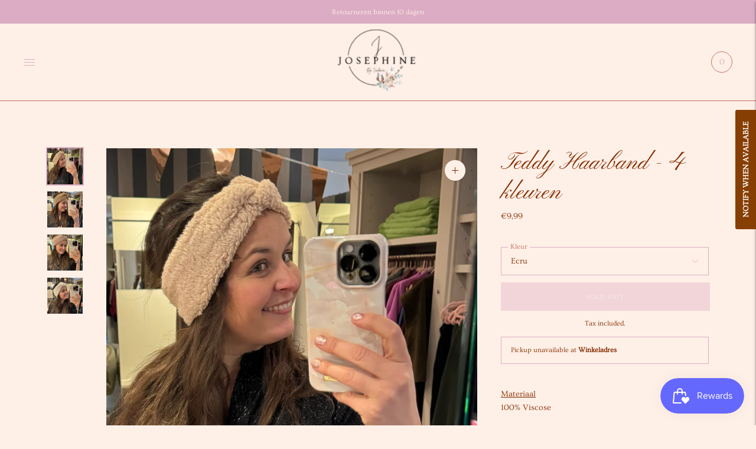

--- FILE ---
content_type: text/html; charset=utf-8
request_url: https://fashionbyjosephine.com/products/teddy-haarband-4-kleuren
body_size: 30815
content:
<!doctype html>

<!--
      ___                       ___           ___           ___
     /  /\                     /__/\         /  /\         /  /\
    /  /:/_                    \  \:\       /  /:/        /  /::\
   /  /:/ /\  ___     ___       \  \:\     /  /:/        /  /:/\:\
  /  /:/ /:/ /__/\   /  /\  ___  \  \:\   /  /:/  ___   /  /:/  \:\
 /__/:/ /:/  \  \:\ /  /:/ /__/\  \__\:\ /__/:/  /  /\ /__/:/ \__\:\
 \  \:\/:/    \  \:\  /:/  \  \:\ /  /:/ \  \:\ /  /:/ \  \:\ /  /:/
  \  \::/      \  \:\/:/    \  \:\  /:/   \  \:\  /:/   \  \:\  /:/
   \  \:\       \  \::/      \  \:\/:/     \  \:\/:/     \  \:\/:/
    \  \:\       \__\/        \  \::/       \  \::/       \  \::/
     \__\/                     \__\/         \__\/         \__\/

--------------------------------------------------------------------
#  Lorenza v3.4.1
#  Documentation: https://fluorescent.co/help/lorenza/
#  Purchase: https://themes.shopify.com/themes/lorenza
#  A product by Fluorescent: https://fluorescent.co/
--------------------------------------------------------------------

-->

<html class="no-js" lang="en">
<head>
<!-- Stock Alerts is generated by Ordersify -->
<style type="text/css">
  
</style>
<style type="text/css">
    
</style>
<script type="text/javascript">
  window.ORDERSIFY_BIS = window.ORDERSIFY_BIS || {};
  window.ORDERSIFY_BIS.template = "product";
  window.ORDERSIFY_BIS.language = "en";
  window.ORDERSIFY_BIS.primary_language = "en";
  window.ORDERSIFY_BIS.variant_inventory = [];
  window.ORDERSIFY_BIS.product_collections = [];
  
    window.ORDERSIFY_BIS.variant_inventory[47467156537691] = {
      inventory_management: "shopify",
      inventory_policy: "deny",
      inventory_quantity: 0
    };
  
    window.ORDERSIFY_BIS.variant_inventory[47467156570459] = {
      inventory_management: "shopify",
      inventory_policy: "deny",
      inventory_quantity: 0
    };
  
    window.ORDERSIFY_BIS.variant_inventory[47467156603227] = {
      inventory_management: "shopify",
      inventory_policy: "deny",
      inventory_quantity: 0
    };
  
    window.ORDERSIFY_BIS.variant_inventory[47467156635995] = {
      inventory_management: "shopify",
      inventory_policy: "deny",
      inventory_quantity: 0
    };
  
  
    window.ORDERSIFY_BIS.product_collections.push({
      id: "278030942376",
    });
  
    window.ORDERSIFY_BIS.product_collections.push({
      id: "660248068443",
    });
  
  window.ORDERSIFY_BIS.shop = "josephine-full-of-confidence-in-every-size.myshopify.com";
  window.ORDERSIFY_BIS.variant_inventory = [];
  
    window.ORDERSIFY_BIS.variant_inventory[47467156537691] = {
      inventory_management: "shopify",
      inventory_policy: "deny",
      inventory_quantity: 0
    };
  
    window.ORDERSIFY_BIS.variant_inventory[47467156570459] = {
      inventory_management: "shopify",
      inventory_policy: "deny",
      inventory_quantity: 0
    };
  
    window.ORDERSIFY_BIS.variant_inventory[47467156603227] = {
      inventory_management: "shopify",
      inventory_policy: "deny",
      inventory_quantity: 0
    };
  
    window.ORDERSIFY_BIS.variant_inventory[47467156635995] = {
      inventory_management: "shopify",
      inventory_policy: "deny",
      inventory_quantity: 0
    };
  
  
  window.ORDERSIFY_BIS.popupSetting = {
    "is_optin_enable": false,
    "is_preorder": false,
    "is_brand_mark": true,
    "font_family": "Arimo",
    "is_multiple_language": false,
    "font_size": 9,
    "popup_border_radius": 32,
    "popup_heading_color": "#862E03",
    "popup_text_color": "#862E03",
    "is_message_enable": false,
    "is_sms_enable": false,
    "is_accepts_marketing_enable": false,
    "field_border_radius": 100,
    "popup_button_color": "#ffffff",
    "popup_button_bg_color": "#862E03",
    "is_float_button": true,
    "is_inline_form": false,
    "inline_form_selector": null,
    "inline_form_position": null,
    "float_button_position": "right",
    "float_button_top": 21,
    "float_button_color": "#ffffff",
    "float_button_bg_color": "#863e03",
    "is_inline_button": true,
    "inline_button_color": "#ffffff",
    "inline_button_bg_color": "#AE877b",
    "is_push_notification_enable": false,
    "is_overlay_close": false,
    "ignore_collection_ids": "",
    "ignore_product_tags": "",
    "ignore_product_ids": "",
    "is_auto_translation": false,
    "selector": null,
    "selector_position": "right",
    "is_ga": true,
    "is_fp": true,
    "is_fb_checkbox": false,
    "fb_page_id": null,
    "is_pushowl": false
};
  window.ORDERSIFY_BIS.product = {"id":8716819890523,"title":"Teddy Haarband - 4 kleuren","handle":"teddy-haarband-4-kleuren","description":"\u003cspan style=\"text-decoration: underline;\"\u003eMateriaal\u003c\/span\u003e\u003cbr\u003e100% Viscose","published_at":"2025-12-28T18:53:54+01:00","created_at":"2023-12-19T09:42:24+01:00","vendor":"Josephine by Valerie","type":"","tags":["Accessoires","cadeau"],"price":999,"price_min":999,"price_max":999,"available":false,"price_varies":false,"compare_at_price":null,"compare_at_price_min":0,"compare_at_price_max":0,"compare_at_price_varies":false,"variants":[{"id":47467156537691,"title":"Ecru","option1":"Ecru","option2":null,"option3":null,"sku":"","requires_shipping":true,"taxable":true,"featured_image":null,"available":false,"name":"Teddy Haarband - 4 kleuren - Ecru","public_title":"Ecru","options":["Ecru"],"price":999,"weight":200,"compare_at_price":null,"inventory_management":"shopify","barcode":"BD352EC","requires_selling_plan":false,"selling_plan_allocations":[]},{"id":47467156570459,"title":"Beige","option1":"Beige","option2":null,"option3":null,"sku":"","requires_shipping":true,"taxable":true,"featured_image":null,"available":false,"name":"Teddy Haarband - 4 kleuren - Beige","public_title":"Beige","options":["Beige"],"price":999,"weight":200,"compare_at_price":null,"inventory_management":"shopify","barcode":"BD352BE","requires_selling_plan":false,"selling_plan_allocations":[]},{"id":47467156603227,"title":"Camel","option1":"Camel","option2":null,"option3":null,"sku":"","requires_shipping":true,"taxable":true,"featured_image":null,"available":false,"name":"Teddy Haarband - 4 kleuren - Camel","public_title":"Camel","options":["Camel"],"price":999,"weight":200,"compare_at_price":null,"inventory_management":"shopify","barcode":"BD352CA","requires_selling_plan":false,"selling_plan_allocations":[]},{"id":47467156635995,"title":"Oud Roze","option1":"Oud Roze","option2":null,"option3":null,"sku":"","requires_shipping":true,"taxable":true,"featured_image":null,"available":false,"name":"Teddy Haarband - 4 kleuren - Oud Roze","public_title":"Oud Roze","options":["Oud Roze"],"price":999,"weight":200,"compare_at_price":null,"inventory_management":"shopify","barcode":"BD352OR","requires_selling_plan":false,"selling_plan_allocations":[]}],"images":["\/\/fashionbyjosephine.com\/cdn\/shop\/files\/IMG_0348.heic?v=1702992626","\/\/fashionbyjosephine.com\/cdn\/shop\/files\/IMG_0349.heic?v=1702992626","\/\/fashionbyjosephine.com\/cdn\/shop\/files\/IMG_0353.heic?v=1702992626","\/\/fashionbyjosephine.com\/cdn\/shop\/files\/IMG_0351.heic?v=1702992626"],"featured_image":"\/\/fashionbyjosephine.com\/cdn\/shop\/files\/IMG_0348.heic?v=1702992626","options":["Kleur"],"media":[{"alt":null,"id":45683030557019,"position":1,"preview_image":{"aspect_ratio":0.991,"height":2571,"width":2547,"src":"\/\/fashionbyjosephine.com\/cdn\/shop\/files\/IMG_0348.heic?v=1702992626"},"aspect_ratio":0.991,"height":2571,"media_type":"image","src":"\/\/fashionbyjosephine.com\/cdn\/shop\/files\/IMG_0348.heic?v=1702992626","width":2547},{"alt":null,"id":45683030524251,"position":2,"preview_image":{"aspect_ratio":0.877,"height":3800,"width":3333,"src":"\/\/fashionbyjosephine.com\/cdn\/shop\/files\/IMG_0349.heic?v=1702992626"},"aspect_ratio":0.877,"height":3800,"media_type":"image","src":"\/\/fashionbyjosephine.com\/cdn\/shop\/files\/IMG_0349.heic?v=1702992626","width":3333},{"alt":null,"id":45683030458715,"position":3,"preview_image":{"aspect_ratio":0.88,"height":3459,"width":3044,"src":"\/\/fashionbyjosephine.com\/cdn\/shop\/files\/IMG_0353.heic?v=1702992626"},"aspect_ratio":0.88,"height":3459,"media_type":"image","src":"\/\/fashionbyjosephine.com\/cdn\/shop\/files\/IMG_0353.heic?v=1702992626","width":3044},{"alt":null,"id":45683030491483,"position":4,"preview_image":{"aspect_ratio":0.954,"height":3410,"width":3253,"src":"\/\/fashionbyjosephine.com\/cdn\/shop\/files\/IMG_0351.heic?v=1702992626"},"aspect_ratio":0.954,"height":3410,"media_type":"image","src":"\/\/fashionbyjosephine.com\/cdn\/shop\/files\/IMG_0351.heic?v=1702992626","width":3253}],"requires_selling_plan":false,"selling_plan_groups":[],"content":"\u003cspan style=\"text-decoration: underline;\"\u003eMateriaal\u003c\/span\u003e\u003cbr\u003e100% Viscose"};
  window.ORDERSIFY_BIS.currentVariant = {"id":47467156537691,"title":"Ecru","option1":"Ecru","option2":null,"option3":null,"sku":"","requires_shipping":true,"taxable":true,"featured_image":null,"available":false,"name":"Teddy Haarband - 4 kleuren - Ecru","public_title":"Ecru","options":["Ecru"],"price":999,"weight":200,"compare_at_price":null,"inventory_management":"shopify","barcode":"BD352EC","requires_selling_plan":false,"selling_plan_allocations":[]};
  window.ORDERSIFY_BIS.stockRemainingSetting = {
    "status": false,
    "selector": "#osf_stock_remaining",
    "selector_position": "inside",
    "font_family": "Lato",
    "font_size": 13,
    "content": "Low stock! Only {{ quantity }} items left!",
    "display_quantity": 100
};
  
    window.ORDERSIFY_BIS.translations = {
    "en": {
        "inline_button_text": "Notify when available",
        "float_button_text": "Notify when available",
        "popup_heading": "Notify me when available",
        "popup_description": "We will send you a notification as soon as this product is available again.",
        "popup_button_text": "Notify me",
        "popup_note": "We respect your privacy and don't share your email with anybody.",
        "field_email_placeholder": "eg. username@example.com",
        "field_message_placeholder": "Tell something about your requirements to shop",
        "success_text": "You subscribed notification successfully",
        "required_email": "Your email is required",
        "invalid_email": "Your email is invalid",
        "invalid_message": "Your message must be less then 255 characters",
        "push_notification_message": "Receive via web notification",
        "low_stock_content": "Low stock! Only {{ quantity }} items left!",
        "optin_message": null,
        "please_agree": null
    }
};
  
</script>

<!-- End of Stock Alerts is generated by Ordersify -->
  <meta charset="utf-8">
  <meta http-equiv="X-UA-Compatible" content="IE=edge,chrome=1">
  <meta name="viewport" content="width=device-width,initial-scale=1">
  <link rel="canonical" href="https://fashionbyjosephine.com/products/teddy-haarband-4-kleuren">

  
<link rel="shortcut icon" href="//fashionbyjosephine.com/cdn/shop/files/Logo_CAPITAL_PNG_32x32.png?v=1630401168" type="image/png"><title>Teddy Haarband - 4 kleuren
&ndash; Josephine by Valerie</title><meta name="description" content="Materiaal100% Viscose">





  
  
  
  
  




<meta name="description" content="Materiaal100% Viscose" />
<meta property="og:url" content="https://fashionbyjosephine.com/products/teddy-haarband-4-kleuren">
<meta property="og:site_name" content="Josephine by Valerie">
<meta property="og:type" content="product">
<meta property="og:title" content="Teddy Haarband - 4 kleuren">
<meta property="og:description" content="Materiaal100% Viscose">
<meta property="og:image" content="http://fashionbyjosephine.com/cdn/shop/files/IMG_0348_1024x.heic?v=1702992626">
<meta property="og:image:secure_url" content="https://fashionbyjosephine.com/cdn/shop/files/IMG_0348_1024x.heic?v=1702992626">
<meta property="og:price:amount" content="9,99">
<meta property="og:price:currency" content="EUR">

<meta name="twitter:title" content="Teddy Haarband - 4 kleuren">
<meta name="twitter:description" content="Materiaal100% Viscose">
<meta name="twitter:card" content="summary_large_image">
<meta name="twitter:image" content="https://fashionbyjosephine.com/cdn/shop/files/IMG_0348_1024x.heic?v=1702992626">
<meta name="twitter:image:width" content="480">
<meta name="twitter:image:height" content="480">


  <script>
  console.log('THEME v3.4.1 by Fluorescent');

  document.documentElement.className = document.documentElement.className.replace('no-js', '');

  window.theme = {
    version: 'v3.4.1',
    moneyFormat: "€{{amount_with_comma_separator}}",
    strings: {
      name: "Josephine by Valerie",
      addToCart: "Add to cart",
      soldOut: "Sold out",
      unavailable: "Unavailable",
      quickCartCheckout: "Go to Checkout",
      collection: {
        filter: "Filter",
        sort: "Sort",
        apply: "Apply",
        show: "Show",
        manual: "Translation missing: en.collections.sort.manual",
        price_ascending: "Translation missing: en.collections.sort.price_ascending",
        price_descending: "Translation missing: en.collections.sort.price_descending",
        title_ascending: "Translation missing: en.collections.sort.title_ascending",
        title_descending: "Translation missing: en.collections.sort.title_descending",
        created_ascending: "Translation missing: en.collections.sort.created_ascending",
        created_descending: "Translation missing: en.collections.sort.created_descending",
        best_selling: "Translation missing: en.collections.sort.best_selling",
      },
      cart: {
        general: {
          currency: "Currency",
          empty: "Your cart is currently empty."
        }
      },
      general: {
        menu: {
          logout: "Logout",
          login_register: "Login \/ Register"
        },
        products: {
          recently_viewed: "Recently Viewed",
          no_recently_viewed: "No recently viewed items."
        },
        search: {
          search: "Search",
          no_results: "Try checking your spelling or using different words.",
          placeholder: "Search",
          quick_search: "Quick search",
          quick_search_results: {
            one: "Result",
            other: "Results"
          },
          submit: "Submit"
        }
      },
      products: {
        product: {
          view: "View the full product",
          total_reviews: "reviews",
          write_review: "Write a review",
          share_heading: "Share",
          unavailable: "Unavailable",
          unitPrice: "Unit price",
          unitPriceSeparator: "per"
        }
      },
      layout: {
        cart: {
          title: "Cart"
        }
      },
      search: {
        headings: {
          articles: "Articles",
          pages: "Pages",
          products: "Products"
        },
        view_all: "View all",
        no_results: "We found no search results for",
        nothing_found: "Nothing found",
        no_product_results: "No product results for",
        no_page_results: "No page results for",
        no_article_results: "No article results for"
      },
      accessibility: {
        play_video: "Play",
        pause_video: "Pause",
      }
    },
    routes: {
      root: "/",
      cart: {
        base: "/cart",
        add: "/cart/add",
        change: "/cart/change",
        clear: "/cart/clear",
      },
      // Manual routes until Shopify adds support
      products: "/products",
      productRecommendations: "/recommendations/products"
    },
  }

  
</script>

  

<style>
  @font-face {
  font-family: Ovo;
  font-weight: 400;
  font-style: normal;
  src: url("//fashionbyjosephine.com/cdn/fonts/ovo/ovo_n4.cbcdfe6a371e62394cce345894111238d5c755fe.woff2") format("woff2"),
       url("//fashionbyjosephine.com/cdn/fonts/ovo/ovo_n4.45d7366896f09aaf8686b8a5de287b8fbe74e5ee.woff") format("woff");
}


  @font-face {
  font-family: "Pinyon Script";
  font-weight: 400;
  font-style: normal;
  src: url("//fashionbyjosephine.com/cdn/fonts/pinyon_script/pinyonscript_n4.d5cdaa582aa86df1f76ad2002864c37d1f357b0a.woff2") format("woff2"),
       url("//fashionbyjosephine.com/cdn/fonts/pinyon_script/pinyonscript_n4.2c85807ad691f4dfea1ae3c4ea85285d0391c6ce.woff") format("woff");
}

  
  

  @font-face {
  font-family: Ovo;
  font-weight: 400;
  font-style: normal;
  src: url("//fashionbyjosephine.com/cdn/fonts/ovo/ovo_n4.cbcdfe6a371e62394cce345894111238d5c755fe.woff2") format("woff2"),
       url("//fashionbyjosephine.com/cdn/fonts/ovo/ovo_n4.45d7366896f09aaf8686b8a5de287b8fbe74e5ee.woff") format("woff");
}

  
  
  

  
  

  :root {
    --color-accent: #dbacc3;
    --color-text: #862e03;
    --color-text-meta: rgba(134, 46, 3, 0.7);
    --color-button-bg: #fff0e7;
    --color-button-hover-bg: #ffe0cd;
    --color-button-active-bg: #ffd0b4;
    --color-bg: #fff0e7;
    --color-bg-transparent: rgba(255, 240, 231, 0.8);
    --color-bg-contrast: #ffe0cd;
    --color-bg-darker: #ffe6d8;
    --color-background-meta: #ffe3d3;
    --color-border: #dbacc3;
    --color-border-darker: #c4779c;
    --color-border-darkest: #b45383;
    --color-input-text: #c26f60;
    --color-input-inactive-text: rgba(194, 111, 96, 0.7);
    --color-icon: #dbacc3;
    --color-icon-darker: #c4779c;
    --color-icon-darkerest: #b45383;
    --color-primary-button-bg: #dbacc3;
    --color-primary-button-active-bg: #d39ab6;
    --color-secondary-button-text: #862e03;
    --color-sale-badge: #dbacc3;
    --color-sold-out-badge: #862e03;
    --color-success-message: #00730b;
    --color-error-message: #dd2200;

    --color-contrast-text: #fff0e7;
    --color-contrast-text-meta: rgba(255, 240, 231, 0.7);
    --color-contrast-bg: #dbacc3;
    --color-contrast-border: #c26f60;
    --color-contrast-border-darker: #9a4a3b;
    --color-contrast-border-darkest: #75382d;
    --color-contrast-input-text: #d8a78c;
    --color-contrast-input-inactive-text: rgba(216, 167, 140, 0.7);
    --color-contrast-icon: #fff0e7;

    --color-header-text: #dbacc3;
    --color-header-bg: #fff0e7;
    --color-header-border: #c26f60;
    --color-header-border-darken: #ad5342;

    --color-footer-text: #fff0e7;
    --color-footer-text-meta: rgba(255, 240, 231, 0.7);
    --color-footer-bg: #dbacc3;
    --color-footer-border: #c26f60;
    --color-footer-button-bg: #c26f60;
    --color-footer-button-bg-lighter: #c98072;
    --color-footer-button-text: #fff0e7;

    --color-navigation-text: #fff0e7;
    --color-navigation-text-meta: rgba(255, 240, 231, 0.7);
    --color-navigation-bg: #dbacc3;
    --color-navigation-bg-darker: #d39ab6;

    --color-drawer-text: #fff0e7;
    --color-drawer-text-meta: rgba(255, 240, 231, 0.7);
    --color-drawer-bg: #dbacc3;
    --color-drawer-bg-darker: #d39ab6;
    --color-drawer-background-meta: #d59eb9;
    --color-drawer-border: #c26f60;
    --color-drawer-border-darker: #9a4a3b;
    --color-drawer-border-darkest: #75382d;
    --color-drawer-input-text: #c26f60;
    --color-drawer-input-inactive-text: rgba(194, 111, 96, 0.7);
    --color-drawer-icon: #fff0e7;
    --color-drawer-icon-darker: #ffc09b;

    --color-placeholder-bg: #ecd3df;

    --color-bg-overlay: rgba(134, 46, 3, 0.25);

    --font-logo: Ovo, serif;
    --font-logo-weight: 400;
    --font-logo-style: normal;

    --font-heading: "Pinyon Script", cursive;
    --font-heading-weight: 400;
    --font-heading-style: normal;
    --font-heading-bold-weight: bold;

    --font-body: Ovo, serif;
    --font-body-weight: 400;
    --font-body-style: normal;
    --font-body-bold-weight: bold;

    --font-size-body-extra-small: 11px;
    --font-size-body-small: 12px;
    --font-size-body-base: 14px;
    --font-size-body-large: 16px;
    --font-size-body-extra-large: 18px;

    --font-size-heading-display: 40px;
    --font-size-heading-1: 36px;
    --font-size-heading-1-small: 31px;
    --font-size-heading-2: 26px;
    --font-size-heading-3: 23px;

    --section-vertical-spacing: 40px;
    --section-vertical-spacing-desktop: 80px;
    --section-vertical-spacing-tall: 80px;
    --section-vertical-spacing-tall-desktop: 160px;

    /* Shopify pay specific */
    --payment-terms-background-color: #ffe3d3;
  }
</style>
  <link href="//fashionbyjosephine.com/cdn/shop/t/2/assets/index.css?v=148142204880121820621649419840" rel="stylesheet" type="text/css" media="all" />
  <style>
  .accordion__group:after {
    background-color: var(--color-icon);
    -webkit-mask: url(//fashionbyjosephine.com/cdn/shop/t/2/assets/chevron-down.svg?v=14797827152027912471623178011) 50% 50% no-repeat;
    mask: url(//fashionbyjosephine.com/cdn/shop/t/2/assets/chevron-down.svg?v=14797827152027912471623178011) 50% 50% no-repeat;
  }
</style>

  <script>window.performance && window.performance.mark && window.performance.mark('shopify.content_for_header.start');</script><meta name="robots" content="noindex,nofollow">
<meta name="facebook-domain-verification" content="pw8fl5385ybc8bj4axsgc2pm9fxj4s">
<meta id="shopify-digital-wallet" name="shopify-digital-wallet" content="/57353863336/digital_wallets/dialog">
<meta name="shopify-checkout-api-token" content="edc9065bb017ad67e58ccaee050bd01e">
<meta id="in-context-paypal-metadata" data-shop-id="57353863336" data-venmo-supported="false" data-environment="production" data-locale="en_US" data-paypal-v4="true" data-currency="EUR">
<link rel="alternate" type="application/json+oembed" href="https://fashionbyjosephine.com/products/teddy-haarband-4-kleuren.oembed">
<script async="async" src="/checkouts/internal/preloads.js?locale=en-BE"></script>
<link rel="preconnect" href="https://shop.app" crossorigin="anonymous">
<script async="async" src="https://shop.app/checkouts/internal/preloads.js?locale=en-BE&shop_id=57353863336" crossorigin="anonymous"></script>
<script id="apple-pay-shop-capabilities" type="application/json">{"shopId":57353863336,"countryCode":"BE","currencyCode":"EUR","merchantCapabilities":["supports3DS"],"merchantId":"gid:\/\/shopify\/Shop\/57353863336","merchantName":"Josephine by Valerie","requiredBillingContactFields":["postalAddress","email","phone"],"requiredShippingContactFields":["postalAddress","email","phone"],"shippingType":"shipping","supportedNetworks":["visa","maestro","masterCard"],"total":{"type":"pending","label":"Josephine by Valerie","amount":"1.00"},"shopifyPaymentsEnabled":true,"supportsSubscriptions":true}</script>
<script id="shopify-features" type="application/json">{"accessToken":"edc9065bb017ad67e58ccaee050bd01e","betas":["rich-media-storefront-analytics"],"domain":"fashionbyjosephine.com","predictiveSearch":true,"shopId":57353863336,"locale":"en"}</script>
<script>var Shopify = Shopify || {};
Shopify.shop = "josephine-full-of-confidence-in-every-size.myshopify.com";
Shopify.locale = "en";
Shopify.currency = {"active":"EUR","rate":"1.0"};
Shopify.country = "BE";
Shopify.theme = {"name":"Lorenza","id":123836924072,"schema_name":"Lorenza","schema_version":"3.4.1","theme_store_id":798,"role":"main"};
Shopify.theme.handle = "null";
Shopify.theme.style = {"id":null,"handle":null};
Shopify.cdnHost = "fashionbyjosephine.com/cdn";
Shopify.routes = Shopify.routes || {};
Shopify.routes.root = "/";</script>
<script type="module">!function(o){(o.Shopify=o.Shopify||{}).modules=!0}(window);</script>
<script>!function(o){function n(){var o=[];function n(){o.push(Array.prototype.slice.apply(arguments))}return n.q=o,n}var t=o.Shopify=o.Shopify||{};t.loadFeatures=n(),t.autoloadFeatures=n()}(window);</script>
<script>
  window.ShopifyPay = window.ShopifyPay || {};
  window.ShopifyPay.apiHost = "shop.app\/pay";
  window.ShopifyPay.redirectState = null;
</script>
<script id="shop-js-analytics" type="application/json">{"pageType":"product"}</script>
<script defer="defer" async type="module" src="//fashionbyjosephine.com/cdn/shopifycloud/shop-js/modules/v2/client.init-shop-cart-sync_BdyHc3Nr.en.esm.js"></script>
<script defer="defer" async type="module" src="//fashionbyjosephine.com/cdn/shopifycloud/shop-js/modules/v2/chunk.common_Daul8nwZ.esm.js"></script>
<script type="module">
  await import("//fashionbyjosephine.com/cdn/shopifycloud/shop-js/modules/v2/client.init-shop-cart-sync_BdyHc3Nr.en.esm.js");
await import("//fashionbyjosephine.com/cdn/shopifycloud/shop-js/modules/v2/chunk.common_Daul8nwZ.esm.js");

  window.Shopify.SignInWithShop?.initShopCartSync?.({"fedCMEnabled":true,"windoidEnabled":true});

</script>
<script>
  window.Shopify = window.Shopify || {};
  if (!window.Shopify.featureAssets) window.Shopify.featureAssets = {};
  window.Shopify.featureAssets['shop-js'] = {"shop-cart-sync":["modules/v2/client.shop-cart-sync_QYOiDySF.en.esm.js","modules/v2/chunk.common_Daul8nwZ.esm.js"],"init-fed-cm":["modules/v2/client.init-fed-cm_DchLp9rc.en.esm.js","modules/v2/chunk.common_Daul8nwZ.esm.js"],"shop-button":["modules/v2/client.shop-button_OV7bAJc5.en.esm.js","modules/v2/chunk.common_Daul8nwZ.esm.js"],"init-windoid":["modules/v2/client.init-windoid_DwxFKQ8e.en.esm.js","modules/v2/chunk.common_Daul8nwZ.esm.js"],"shop-cash-offers":["modules/v2/client.shop-cash-offers_DWtL6Bq3.en.esm.js","modules/v2/chunk.common_Daul8nwZ.esm.js","modules/v2/chunk.modal_CQq8HTM6.esm.js"],"shop-toast-manager":["modules/v2/client.shop-toast-manager_CX9r1SjA.en.esm.js","modules/v2/chunk.common_Daul8nwZ.esm.js"],"init-shop-email-lookup-coordinator":["modules/v2/client.init-shop-email-lookup-coordinator_UhKnw74l.en.esm.js","modules/v2/chunk.common_Daul8nwZ.esm.js"],"pay-button":["modules/v2/client.pay-button_DzxNnLDY.en.esm.js","modules/v2/chunk.common_Daul8nwZ.esm.js"],"avatar":["modules/v2/client.avatar_BTnouDA3.en.esm.js"],"init-shop-cart-sync":["modules/v2/client.init-shop-cart-sync_BdyHc3Nr.en.esm.js","modules/v2/chunk.common_Daul8nwZ.esm.js"],"shop-login-button":["modules/v2/client.shop-login-button_D8B466_1.en.esm.js","modules/v2/chunk.common_Daul8nwZ.esm.js","modules/v2/chunk.modal_CQq8HTM6.esm.js"],"init-customer-accounts-sign-up":["modules/v2/client.init-customer-accounts-sign-up_C8fpPm4i.en.esm.js","modules/v2/client.shop-login-button_D8B466_1.en.esm.js","modules/v2/chunk.common_Daul8nwZ.esm.js","modules/v2/chunk.modal_CQq8HTM6.esm.js"],"init-shop-for-new-customer-accounts":["modules/v2/client.init-shop-for-new-customer-accounts_CVTO0Ztu.en.esm.js","modules/v2/client.shop-login-button_D8B466_1.en.esm.js","modules/v2/chunk.common_Daul8nwZ.esm.js","modules/v2/chunk.modal_CQq8HTM6.esm.js"],"init-customer-accounts":["modules/v2/client.init-customer-accounts_dRgKMfrE.en.esm.js","modules/v2/client.shop-login-button_D8B466_1.en.esm.js","modules/v2/chunk.common_Daul8nwZ.esm.js","modules/v2/chunk.modal_CQq8HTM6.esm.js"],"shop-follow-button":["modules/v2/client.shop-follow-button_CkZpjEct.en.esm.js","modules/v2/chunk.common_Daul8nwZ.esm.js","modules/v2/chunk.modal_CQq8HTM6.esm.js"],"lead-capture":["modules/v2/client.lead-capture_BntHBhfp.en.esm.js","modules/v2/chunk.common_Daul8nwZ.esm.js","modules/v2/chunk.modal_CQq8HTM6.esm.js"],"checkout-modal":["modules/v2/client.checkout-modal_CfxcYbTm.en.esm.js","modules/v2/chunk.common_Daul8nwZ.esm.js","modules/v2/chunk.modal_CQq8HTM6.esm.js"],"shop-login":["modules/v2/client.shop-login_Da4GZ2H6.en.esm.js","modules/v2/chunk.common_Daul8nwZ.esm.js","modules/v2/chunk.modal_CQq8HTM6.esm.js"],"payment-terms":["modules/v2/client.payment-terms_MV4M3zvL.en.esm.js","modules/v2/chunk.common_Daul8nwZ.esm.js","modules/v2/chunk.modal_CQq8HTM6.esm.js"]};
</script>
<script>(function() {
  var isLoaded = false;
  function asyncLoad() {
    if (isLoaded) return;
    isLoaded = true;
    var urls = ["https:\/\/cdn.ordersify.com\/sdk\/productalerts-shopify.js?shop=josephine-full-of-confidence-in-every-size.myshopify.com","https:\/\/zooomyapps.com\/wishlist\/ZooomyOrders.js?shop=josephine-full-of-confidence-in-every-size.myshopify.com","https:\/\/ecommplugins-scripts.trustpilot.com\/v2.1\/js\/header.min.js?settings=eyJrZXkiOiIzaHVmcEkwZWJENVJkWEFjIiwicyI6IiJ9\u0026v=2.5\u0026shop=josephine-full-of-confidence-in-every-size.myshopify.com","https:\/\/ecommplugins-trustboxsettings.trustpilot.com\/josephine-full-of-confidence-in-every-size.myshopify.com.js?settings=1665405235006\u0026shop=josephine-full-of-confidence-in-every-size.myshopify.com"];
    for (var i = 0; i < urls.length; i++) {
      var s = document.createElement('script');
      s.type = 'text/javascript';
      s.async = true;
      s.src = urls[i];
      var x = document.getElementsByTagName('script')[0];
      x.parentNode.insertBefore(s, x);
    }
  };
  if(window.attachEvent) {
    window.attachEvent('onload', asyncLoad);
  } else {
    window.addEventListener('load', asyncLoad, false);
  }
})();</script>
<script id="__st">var __st={"a":57353863336,"offset":3600,"reqid":"8d152319-b105-42fc-8ad9-b012bc646782-1769031291","pageurl":"fashionbyjosephine.com\/products\/teddy-haarband-4-kleuren","u":"7d6f3e1b353a","p":"product","rtyp":"product","rid":8716819890523};</script>
<script>window.ShopifyPaypalV4VisibilityTracking = true;</script>
<script id="captcha-bootstrap">!function(){'use strict';const t='contact',e='account',n='new_comment',o=[[t,t],['blogs',n],['comments',n],[t,'customer']],c=[[e,'customer_login'],[e,'guest_login'],[e,'recover_customer_password'],[e,'create_customer']],r=t=>t.map((([t,e])=>`form[action*='/${t}']:not([data-nocaptcha='true']) input[name='form_type'][value='${e}']`)).join(','),a=t=>()=>t?[...document.querySelectorAll(t)].map((t=>t.form)):[];function s(){const t=[...o],e=r(t);return a(e)}const i='password',u='form_key',d=['recaptcha-v3-token','g-recaptcha-response','h-captcha-response',i],f=()=>{try{return window.sessionStorage}catch{return}},m='__shopify_v',_=t=>t.elements[u];function p(t,e,n=!1){try{const o=window.sessionStorage,c=JSON.parse(o.getItem(e)),{data:r}=function(t){const{data:e,action:n}=t;return t[m]||n?{data:e,action:n}:{data:t,action:n}}(c);for(const[e,n]of Object.entries(r))t.elements[e]&&(t.elements[e].value=n);n&&o.removeItem(e)}catch(o){console.error('form repopulation failed',{error:o})}}const l='form_type',E='cptcha';function T(t){t.dataset[E]=!0}const w=window,h=w.document,L='Shopify',v='ce_forms',y='captcha';let A=!1;((t,e)=>{const n=(g='f06e6c50-85a8-45c8-87d0-21a2b65856fe',I='https://cdn.shopify.com/shopifycloud/storefront-forms-hcaptcha/ce_storefront_forms_captcha_hcaptcha.v1.5.2.iife.js',D={infoText:'Protected by hCaptcha',privacyText:'Privacy',termsText:'Terms'},(t,e,n)=>{const o=w[L][v],c=o.bindForm;if(c)return c(t,g,e,D).then(n);var r;o.q.push([[t,g,e,D],n]),r=I,A||(h.body.append(Object.assign(h.createElement('script'),{id:'captcha-provider',async:!0,src:r})),A=!0)});var g,I,D;w[L]=w[L]||{},w[L][v]=w[L][v]||{},w[L][v].q=[],w[L][y]=w[L][y]||{},w[L][y].protect=function(t,e){n(t,void 0,e),T(t)},Object.freeze(w[L][y]),function(t,e,n,w,h,L){const[v,y,A,g]=function(t,e,n){const i=e?o:[],u=t?c:[],d=[...i,...u],f=r(d),m=r(i),_=r(d.filter((([t,e])=>n.includes(e))));return[a(f),a(m),a(_),s()]}(w,h,L),I=t=>{const e=t.target;return e instanceof HTMLFormElement?e:e&&e.form},D=t=>v().includes(t);t.addEventListener('submit',(t=>{const e=I(t);if(!e)return;const n=D(e)&&!e.dataset.hcaptchaBound&&!e.dataset.recaptchaBound,o=_(e),c=g().includes(e)&&(!o||!o.value);(n||c)&&t.preventDefault(),c&&!n&&(function(t){try{if(!f())return;!function(t){const e=f();if(!e)return;const n=_(t);if(!n)return;const o=n.value;o&&e.removeItem(o)}(t);const e=Array.from(Array(32),(()=>Math.random().toString(36)[2])).join('');!function(t,e){_(t)||t.append(Object.assign(document.createElement('input'),{type:'hidden',name:u})),t.elements[u].value=e}(t,e),function(t,e){const n=f();if(!n)return;const o=[...t.querySelectorAll(`input[type='${i}']`)].map((({name:t})=>t)),c=[...d,...o],r={};for(const[a,s]of new FormData(t).entries())c.includes(a)||(r[a]=s);n.setItem(e,JSON.stringify({[m]:1,action:t.action,data:r}))}(t,e)}catch(e){console.error('failed to persist form',e)}}(e),e.submit())}));const S=(t,e)=>{t&&!t.dataset[E]&&(n(t,e.some((e=>e===t))),T(t))};for(const o of['focusin','change'])t.addEventListener(o,(t=>{const e=I(t);D(e)&&S(e,y())}));const B=e.get('form_key'),M=e.get(l),P=B&&M;t.addEventListener('DOMContentLoaded',(()=>{const t=y();if(P)for(const e of t)e.elements[l].value===M&&p(e,B);[...new Set([...A(),...v().filter((t=>'true'===t.dataset.shopifyCaptcha))])].forEach((e=>S(e,t)))}))}(h,new URLSearchParams(w.location.search),n,t,e,['guest_login'])})(!0,!0)}();</script>
<script integrity="sha256-4kQ18oKyAcykRKYeNunJcIwy7WH5gtpwJnB7kiuLZ1E=" data-source-attribution="shopify.loadfeatures" defer="defer" src="//fashionbyjosephine.com/cdn/shopifycloud/storefront/assets/storefront/load_feature-a0a9edcb.js" crossorigin="anonymous"></script>
<script crossorigin="anonymous" defer="defer" src="//fashionbyjosephine.com/cdn/shopifycloud/storefront/assets/shopify_pay/storefront-65b4c6d7.js?v=20250812"></script>
<script data-source-attribution="shopify.dynamic_checkout.dynamic.init">var Shopify=Shopify||{};Shopify.PaymentButton=Shopify.PaymentButton||{isStorefrontPortableWallets:!0,init:function(){window.Shopify.PaymentButton.init=function(){};var t=document.createElement("script");t.src="https://fashionbyjosephine.com/cdn/shopifycloud/portable-wallets/latest/portable-wallets.en.js",t.type="module",document.head.appendChild(t)}};
</script>
<script data-source-attribution="shopify.dynamic_checkout.buyer_consent">
  function portableWalletsHideBuyerConsent(e){var t=document.getElementById("shopify-buyer-consent"),n=document.getElementById("shopify-subscription-policy-button");t&&n&&(t.classList.add("hidden"),t.setAttribute("aria-hidden","true"),n.removeEventListener("click",e))}function portableWalletsShowBuyerConsent(e){var t=document.getElementById("shopify-buyer-consent"),n=document.getElementById("shopify-subscription-policy-button");t&&n&&(t.classList.remove("hidden"),t.removeAttribute("aria-hidden"),n.addEventListener("click",e))}window.Shopify?.PaymentButton&&(window.Shopify.PaymentButton.hideBuyerConsent=portableWalletsHideBuyerConsent,window.Shopify.PaymentButton.showBuyerConsent=portableWalletsShowBuyerConsent);
</script>
<script data-source-attribution="shopify.dynamic_checkout.cart.bootstrap">document.addEventListener("DOMContentLoaded",(function(){function t(){return document.querySelector("shopify-accelerated-checkout-cart, shopify-accelerated-checkout")}if(t())Shopify.PaymentButton.init();else{new MutationObserver((function(e,n){t()&&(Shopify.PaymentButton.init(),n.disconnect())})).observe(document.body,{childList:!0,subtree:!0})}}));
</script>
<link id="shopify-accelerated-checkout-styles" rel="stylesheet" media="screen" href="https://fashionbyjosephine.com/cdn/shopifycloud/portable-wallets/latest/accelerated-checkout-backwards-compat.css" crossorigin="anonymous">
<style id="shopify-accelerated-checkout-cart">
        #shopify-buyer-consent {
  margin-top: 1em;
  display: inline-block;
  width: 100%;
}

#shopify-buyer-consent.hidden {
  display: none;
}

#shopify-subscription-policy-button {
  background: none;
  border: none;
  padding: 0;
  text-decoration: underline;
  font-size: inherit;
  cursor: pointer;
}

#shopify-subscription-policy-button::before {
  box-shadow: none;
}

      </style>

<script>window.performance && window.performance.mark && window.performance.mark('shopify.content_for_header.end');</script>
<!-- "snippets/weglot_hreftags.liquid" was not rendered, the associated app was uninstalled -->
<!-- "snippets/weglot_switcher.liquid" was not rendered, the associated app was uninstalled -->
<!-- BEGIN app block: shopify://apps/klaviyo-email-marketing-sms/blocks/klaviyo-onsite-embed/2632fe16-c075-4321-a88b-50b567f42507 -->












  <script async src="https://static.klaviyo.com/onsite/js/Vvkheg/klaviyo.js?company_id=Vvkheg"></script>
  <script>!function(){if(!window.klaviyo){window._klOnsite=window._klOnsite||[];try{window.klaviyo=new Proxy({},{get:function(n,i){return"push"===i?function(){var n;(n=window._klOnsite).push.apply(n,arguments)}:function(){for(var n=arguments.length,o=new Array(n),w=0;w<n;w++)o[w]=arguments[w];var t="function"==typeof o[o.length-1]?o.pop():void 0,e=new Promise((function(n){window._klOnsite.push([i].concat(o,[function(i){t&&t(i),n(i)}]))}));return e}}})}catch(n){window.klaviyo=window.klaviyo||[],window.klaviyo.push=function(){var n;(n=window._klOnsite).push.apply(n,arguments)}}}}();</script>

  
    <script id="viewed_product">
      if (item == null) {
        var _learnq = _learnq || [];

        var MetafieldReviews = null
        var MetafieldYotpoRating = null
        var MetafieldYotpoCount = null
        var MetafieldLooxRating = null
        var MetafieldLooxCount = null
        var okendoProduct = null
        var okendoProductReviewCount = null
        var okendoProductReviewAverageValue = null
        try {
          // The following fields are used for Customer Hub recently viewed in order to add reviews.
          // This information is not part of __kla_viewed. Instead, it is part of __kla_viewed_reviewed_items
          MetafieldReviews = {};
          MetafieldYotpoRating = null
          MetafieldYotpoCount = null
          MetafieldLooxRating = null
          MetafieldLooxCount = null

          okendoProduct = null
          // If the okendo metafield is not legacy, it will error, which then requires the new json formatted data
          if (okendoProduct && 'error' in okendoProduct) {
            okendoProduct = null
          }
          okendoProductReviewCount = okendoProduct ? okendoProduct.reviewCount : null
          okendoProductReviewAverageValue = okendoProduct ? okendoProduct.reviewAverageValue : null
        } catch (error) {
          console.error('Error in Klaviyo onsite reviews tracking:', error);
        }

        var item = {
          Name: "Teddy Haarband - 4 kleuren",
          ProductID: 8716819890523,
          Categories: ["Accessoires","Cadeautips"],
          ImageURL: "https://fashionbyjosephine.com/cdn/shop/files/IMG_0348_grande.heic?v=1702992626",
          URL: "https://fashionbyjosephine.com/products/teddy-haarband-4-kleuren",
          Brand: "Josephine by Valerie",
          Price: "€9,99",
          Value: "9,99",
          CompareAtPrice: "€0,00"
        };
        _learnq.push(['track', 'Viewed Product', item]);
        _learnq.push(['trackViewedItem', {
          Title: item.Name,
          ItemId: item.ProductID,
          Categories: item.Categories,
          ImageUrl: item.ImageURL,
          Url: item.URL,
          Metadata: {
            Brand: item.Brand,
            Price: item.Price,
            Value: item.Value,
            CompareAtPrice: item.CompareAtPrice
          },
          metafields:{
            reviews: MetafieldReviews,
            yotpo:{
              rating: MetafieldYotpoRating,
              count: MetafieldYotpoCount,
            },
            loox:{
              rating: MetafieldLooxRating,
              count: MetafieldLooxCount,
            },
            okendo: {
              rating: okendoProductReviewAverageValue,
              count: okendoProductReviewCount,
            }
          }
        }]);
      }
    </script>
  




  <script>
    window.klaviyoReviewsProductDesignMode = false
  </script>







<!-- END app block --><script src="https://cdn.shopify.com/extensions/0d820108-3ce0-4af0-b465-53058c9cd8a9/ordersify-restocked-alerts-13/assets/ordersify.min.js" type="text/javascript" defer="defer"></script>
<link href="https://cdn.shopify.com/extensions/0d820108-3ce0-4af0-b465-53058c9cd8a9/ordersify-restocked-alerts-13/assets/ordersify.min.css" rel="stylesheet" type="text/css" media="all">
<script src="https://cdn.shopify.com/extensions/019bdd7a-c110-7969-8f1c-937dfc03ea8a/smile-io-272/assets/smile-loader.js" type="text/javascript" defer="defer"></script>
<link href="https://monorail-edge.shopifysvc.com" rel="dns-prefetch">
<script>(function(){if ("sendBeacon" in navigator && "performance" in window) {try {var session_token_from_headers = performance.getEntriesByType('navigation')[0].serverTiming.find(x => x.name == '_s').description;} catch {var session_token_from_headers = undefined;}var session_cookie_matches = document.cookie.match(/_shopify_s=([^;]*)/);var session_token_from_cookie = session_cookie_matches && session_cookie_matches.length === 2 ? session_cookie_matches[1] : "";var session_token = session_token_from_headers || session_token_from_cookie || "";function handle_abandonment_event(e) {var entries = performance.getEntries().filter(function(entry) {return /monorail-edge.shopifysvc.com/.test(entry.name);});if (!window.abandonment_tracked && entries.length === 0) {window.abandonment_tracked = true;var currentMs = Date.now();var navigation_start = performance.timing.navigationStart;var payload = {shop_id: 57353863336,url: window.location.href,navigation_start,duration: currentMs - navigation_start,session_token,page_type: "product"};window.navigator.sendBeacon("https://monorail-edge.shopifysvc.com/v1/produce", JSON.stringify({schema_id: "online_store_buyer_site_abandonment/1.1",payload: payload,metadata: {event_created_at_ms: currentMs,event_sent_at_ms: currentMs}}));}}window.addEventListener('pagehide', handle_abandonment_event);}}());</script>
<script id="web-pixels-manager-setup">(function e(e,d,r,n,o){if(void 0===o&&(o={}),!Boolean(null===(a=null===(i=window.Shopify)||void 0===i?void 0:i.analytics)||void 0===a?void 0:a.replayQueue)){var i,a;window.Shopify=window.Shopify||{};var t=window.Shopify;t.analytics=t.analytics||{};var s=t.analytics;s.replayQueue=[],s.publish=function(e,d,r){return s.replayQueue.push([e,d,r]),!0};try{self.performance.mark("wpm:start")}catch(e){}var l=function(){var e={modern:/Edge?\/(1{2}[4-9]|1[2-9]\d|[2-9]\d{2}|\d{4,})\.\d+(\.\d+|)|Firefox\/(1{2}[4-9]|1[2-9]\d|[2-9]\d{2}|\d{4,})\.\d+(\.\d+|)|Chrom(ium|e)\/(9{2}|\d{3,})\.\d+(\.\d+|)|(Maci|X1{2}).+ Version\/(15\.\d+|(1[6-9]|[2-9]\d|\d{3,})\.\d+)([,.]\d+|)( \(\w+\)|)( Mobile\/\w+|) Safari\/|Chrome.+OPR\/(9{2}|\d{3,})\.\d+\.\d+|(CPU[ +]OS|iPhone[ +]OS|CPU[ +]iPhone|CPU IPhone OS|CPU iPad OS)[ +]+(15[._]\d+|(1[6-9]|[2-9]\d|\d{3,})[._]\d+)([._]\d+|)|Android:?[ /-](13[3-9]|1[4-9]\d|[2-9]\d{2}|\d{4,})(\.\d+|)(\.\d+|)|Android.+Firefox\/(13[5-9]|1[4-9]\d|[2-9]\d{2}|\d{4,})\.\d+(\.\d+|)|Android.+Chrom(ium|e)\/(13[3-9]|1[4-9]\d|[2-9]\d{2}|\d{4,})\.\d+(\.\d+|)|SamsungBrowser\/([2-9]\d|\d{3,})\.\d+/,legacy:/Edge?\/(1[6-9]|[2-9]\d|\d{3,})\.\d+(\.\d+|)|Firefox\/(5[4-9]|[6-9]\d|\d{3,})\.\d+(\.\d+|)|Chrom(ium|e)\/(5[1-9]|[6-9]\d|\d{3,})\.\d+(\.\d+|)([\d.]+$|.*Safari\/(?![\d.]+ Edge\/[\d.]+$))|(Maci|X1{2}).+ Version\/(10\.\d+|(1[1-9]|[2-9]\d|\d{3,})\.\d+)([,.]\d+|)( \(\w+\)|)( Mobile\/\w+|) Safari\/|Chrome.+OPR\/(3[89]|[4-9]\d|\d{3,})\.\d+\.\d+|(CPU[ +]OS|iPhone[ +]OS|CPU[ +]iPhone|CPU IPhone OS|CPU iPad OS)[ +]+(10[._]\d+|(1[1-9]|[2-9]\d|\d{3,})[._]\d+)([._]\d+|)|Android:?[ /-](13[3-9]|1[4-9]\d|[2-9]\d{2}|\d{4,})(\.\d+|)(\.\d+|)|Mobile Safari.+OPR\/([89]\d|\d{3,})\.\d+\.\d+|Android.+Firefox\/(13[5-9]|1[4-9]\d|[2-9]\d{2}|\d{4,})\.\d+(\.\d+|)|Android.+Chrom(ium|e)\/(13[3-9]|1[4-9]\d|[2-9]\d{2}|\d{4,})\.\d+(\.\d+|)|Android.+(UC? ?Browser|UCWEB|U3)[ /]?(15\.([5-9]|\d{2,})|(1[6-9]|[2-9]\d|\d{3,})\.\d+)\.\d+|SamsungBrowser\/(5\.\d+|([6-9]|\d{2,})\.\d+)|Android.+MQ{2}Browser\/(14(\.(9|\d{2,})|)|(1[5-9]|[2-9]\d|\d{3,})(\.\d+|))(\.\d+|)|K[Aa][Ii]OS\/(3\.\d+|([4-9]|\d{2,})\.\d+)(\.\d+|)/},d=e.modern,r=e.legacy,n=navigator.userAgent;return n.match(d)?"modern":n.match(r)?"legacy":"unknown"}(),u="modern"===l?"modern":"legacy",c=(null!=n?n:{modern:"",legacy:""})[u],f=function(e){return[e.baseUrl,"/wpm","/b",e.hashVersion,"modern"===e.buildTarget?"m":"l",".js"].join("")}({baseUrl:d,hashVersion:r,buildTarget:u}),m=function(e){var d=e.version,r=e.bundleTarget,n=e.surface,o=e.pageUrl,i=e.monorailEndpoint;return{emit:function(e){var a=e.status,t=e.errorMsg,s=(new Date).getTime(),l=JSON.stringify({metadata:{event_sent_at_ms:s},events:[{schema_id:"web_pixels_manager_load/3.1",payload:{version:d,bundle_target:r,page_url:o,status:a,surface:n,error_msg:t},metadata:{event_created_at_ms:s}}]});if(!i)return console&&console.warn&&console.warn("[Web Pixels Manager] No Monorail endpoint provided, skipping logging."),!1;try{return self.navigator.sendBeacon.bind(self.navigator)(i,l)}catch(e){}var u=new XMLHttpRequest;try{return u.open("POST",i,!0),u.setRequestHeader("Content-Type","text/plain"),u.send(l),!0}catch(e){return console&&console.warn&&console.warn("[Web Pixels Manager] Got an unhandled error while logging to Monorail."),!1}}}}({version:r,bundleTarget:l,surface:e.surface,pageUrl:self.location.href,monorailEndpoint:e.monorailEndpoint});try{o.browserTarget=l,function(e){var d=e.src,r=e.async,n=void 0===r||r,o=e.onload,i=e.onerror,a=e.sri,t=e.scriptDataAttributes,s=void 0===t?{}:t,l=document.createElement("script"),u=document.querySelector("head"),c=document.querySelector("body");if(l.async=n,l.src=d,a&&(l.integrity=a,l.crossOrigin="anonymous"),s)for(var f in s)if(Object.prototype.hasOwnProperty.call(s,f))try{l.dataset[f]=s[f]}catch(e){}if(o&&l.addEventListener("load",o),i&&l.addEventListener("error",i),u)u.appendChild(l);else{if(!c)throw new Error("Did not find a head or body element to append the script");c.appendChild(l)}}({src:f,async:!0,onload:function(){if(!function(){var e,d;return Boolean(null===(d=null===(e=window.Shopify)||void 0===e?void 0:e.analytics)||void 0===d?void 0:d.initialized)}()){var d=window.webPixelsManager.init(e)||void 0;if(d){var r=window.Shopify.analytics;r.replayQueue.forEach((function(e){var r=e[0],n=e[1],o=e[2];d.publishCustomEvent(r,n,o)})),r.replayQueue=[],r.publish=d.publishCustomEvent,r.visitor=d.visitor,r.initialized=!0}}},onerror:function(){return m.emit({status:"failed",errorMsg:"".concat(f," has failed to load")})},sri:function(e){var d=/^sha384-[A-Za-z0-9+/=]+$/;return"string"==typeof e&&d.test(e)}(c)?c:"",scriptDataAttributes:o}),m.emit({status:"loading"})}catch(e){m.emit({status:"failed",errorMsg:(null==e?void 0:e.message)||"Unknown error"})}}})({shopId: 57353863336,storefrontBaseUrl: "https://fashionbyjosephine.com",extensionsBaseUrl: "https://extensions.shopifycdn.com/cdn/shopifycloud/web-pixels-manager",monorailEndpoint: "https://monorail-edge.shopifysvc.com/unstable/produce_batch",surface: "storefront-renderer",enabledBetaFlags: ["2dca8a86"],webPixelsConfigList: [{"id":"1176731995","configuration":"{\"config\":\"{\\\"pixel_id\\\":\\\"G-587JDMQ7D8\\\",\\\"gtag_events\\\":[{\\\"type\\\":\\\"purchase\\\",\\\"action_label\\\":\\\"G-587JDMQ7D8\\\"},{\\\"type\\\":\\\"page_view\\\",\\\"action_label\\\":\\\"G-587JDMQ7D8\\\"},{\\\"type\\\":\\\"view_item\\\",\\\"action_label\\\":\\\"G-587JDMQ7D8\\\"},{\\\"type\\\":\\\"search\\\",\\\"action_label\\\":\\\"G-587JDMQ7D8\\\"},{\\\"type\\\":\\\"add_to_cart\\\",\\\"action_label\\\":\\\"G-587JDMQ7D8\\\"},{\\\"type\\\":\\\"begin_checkout\\\",\\\"action_label\\\":\\\"G-587JDMQ7D8\\\"},{\\\"type\\\":\\\"add_payment_info\\\",\\\"action_label\\\":\\\"G-587JDMQ7D8\\\"}],\\\"enable_monitoring_mode\\\":false}\"}","eventPayloadVersion":"v1","runtimeContext":"OPEN","scriptVersion":"b2a88bafab3e21179ed38636efcd8a93","type":"APP","apiClientId":1780363,"privacyPurposes":[],"dataSharingAdjustments":{"protectedCustomerApprovalScopes":["read_customer_address","read_customer_email","read_customer_name","read_customer_personal_data","read_customer_phone"]}},{"id":"381190491","configuration":"{\"pixel_id\":\"235447217639749\",\"pixel_type\":\"facebook_pixel\",\"metaapp_system_user_token\":\"-\"}","eventPayloadVersion":"v1","runtimeContext":"OPEN","scriptVersion":"ca16bc87fe92b6042fbaa3acc2fbdaa6","type":"APP","apiClientId":2329312,"privacyPurposes":["ANALYTICS","MARKETING","SALE_OF_DATA"],"dataSharingAdjustments":{"protectedCustomerApprovalScopes":["read_customer_address","read_customer_email","read_customer_name","read_customer_personal_data","read_customer_phone"]}},{"id":"shopify-app-pixel","configuration":"{}","eventPayloadVersion":"v1","runtimeContext":"STRICT","scriptVersion":"0450","apiClientId":"shopify-pixel","type":"APP","privacyPurposes":["ANALYTICS","MARKETING"]},{"id":"shopify-custom-pixel","eventPayloadVersion":"v1","runtimeContext":"LAX","scriptVersion":"0450","apiClientId":"shopify-pixel","type":"CUSTOM","privacyPurposes":["ANALYTICS","MARKETING"]}],isMerchantRequest: false,initData: {"shop":{"name":"Josephine by Valerie","paymentSettings":{"currencyCode":"EUR"},"myshopifyDomain":"josephine-full-of-confidence-in-every-size.myshopify.com","countryCode":"BE","storefrontUrl":"https:\/\/fashionbyjosephine.com"},"customer":null,"cart":null,"checkout":null,"productVariants":[{"price":{"amount":9.99,"currencyCode":"EUR"},"product":{"title":"Teddy Haarband - 4 kleuren","vendor":"Josephine by Valerie","id":"8716819890523","untranslatedTitle":"Teddy Haarband - 4 kleuren","url":"\/products\/teddy-haarband-4-kleuren","type":""},"id":"47467156537691","image":{"src":"\/\/fashionbyjosephine.com\/cdn\/shop\/files\/IMG_0348.heic?v=1702992626"},"sku":"","title":"Ecru","untranslatedTitle":"Ecru"},{"price":{"amount":9.99,"currencyCode":"EUR"},"product":{"title":"Teddy Haarband - 4 kleuren","vendor":"Josephine by Valerie","id":"8716819890523","untranslatedTitle":"Teddy Haarband - 4 kleuren","url":"\/products\/teddy-haarband-4-kleuren","type":""},"id":"47467156570459","image":{"src":"\/\/fashionbyjosephine.com\/cdn\/shop\/files\/IMG_0348.heic?v=1702992626"},"sku":"","title":"Beige","untranslatedTitle":"Beige"},{"price":{"amount":9.99,"currencyCode":"EUR"},"product":{"title":"Teddy Haarband - 4 kleuren","vendor":"Josephine by Valerie","id":"8716819890523","untranslatedTitle":"Teddy Haarband - 4 kleuren","url":"\/products\/teddy-haarband-4-kleuren","type":""},"id":"47467156603227","image":{"src":"\/\/fashionbyjosephine.com\/cdn\/shop\/files\/IMG_0348.heic?v=1702992626"},"sku":"","title":"Camel","untranslatedTitle":"Camel"},{"price":{"amount":9.99,"currencyCode":"EUR"},"product":{"title":"Teddy Haarband - 4 kleuren","vendor":"Josephine by Valerie","id":"8716819890523","untranslatedTitle":"Teddy Haarband - 4 kleuren","url":"\/products\/teddy-haarband-4-kleuren","type":""},"id":"47467156635995","image":{"src":"\/\/fashionbyjosephine.com\/cdn\/shop\/files\/IMG_0348.heic?v=1702992626"},"sku":"","title":"Oud Roze","untranslatedTitle":"Oud Roze"}],"purchasingCompany":null},},"https://fashionbyjosephine.com/cdn","fcfee988w5aeb613cpc8e4bc33m6693e112",{"modern":"","legacy":""},{"shopId":"57353863336","storefrontBaseUrl":"https:\/\/fashionbyjosephine.com","extensionBaseUrl":"https:\/\/extensions.shopifycdn.com\/cdn\/shopifycloud\/web-pixels-manager","surface":"storefront-renderer","enabledBetaFlags":"[\"2dca8a86\"]","isMerchantRequest":"false","hashVersion":"fcfee988w5aeb613cpc8e4bc33m6693e112","publish":"custom","events":"[[\"page_viewed\",{}],[\"product_viewed\",{\"productVariant\":{\"price\":{\"amount\":9.99,\"currencyCode\":\"EUR\"},\"product\":{\"title\":\"Teddy Haarband - 4 kleuren\",\"vendor\":\"Josephine by Valerie\",\"id\":\"8716819890523\",\"untranslatedTitle\":\"Teddy Haarband - 4 kleuren\",\"url\":\"\/products\/teddy-haarband-4-kleuren\",\"type\":\"\"},\"id\":\"47467156537691\",\"image\":{\"src\":\"\/\/fashionbyjosephine.com\/cdn\/shop\/files\/IMG_0348.heic?v=1702992626\"},\"sku\":\"\",\"title\":\"Ecru\",\"untranslatedTitle\":\"Ecru\"}}]]"});</script><script>
  window.ShopifyAnalytics = window.ShopifyAnalytics || {};
  window.ShopifyAnalytics.meta = window.ShopifyAnalytics.meta || {};
  window.ShopifyAnalytics.meta.currency = 'EUR';
  var meta = {"product":{"id":8716819890523,"gid":"gid:\/\/shopify\/Product\/8716819890523","vendor":"Josephine by Valerie","type":"","handle":"teddy-haarband-4-kleuren","variants":[{"id":47467156537691,"price":999,"name":"Teddy Haarband - 4 kleuren - Ecru","public_title":"Ecru","sku":""},{"id":47467156570459,"price":999,"name":"Teddy Haarband - 4 kleuren - Beige","public_title":"Beige","sku":""},{"id":47467156603227,"price":999,"name":"Teddy Haarband - 4 kleuren - Camel","public_title":"Camel","sku":""},{"id":47467156635995,"price":999,"name":"Teddy Haarband - 4 kleuren - Oud Roze","public_title":"Oud Roze","sku":""}],"remote":false},"page":{"pageType":"product","resourceType":"product","resourceId":8716819890523,"requestId":"8d152319-b105-42fc-8ad9-b012bc646782-1769031291"}};
  for (var attr in meta) {
    window.ShopifyAnalytics.meta[attr] = meta[attr];
  }
</script>
<script class="analytics">
  (function () {
    var customDocumentWrite = function(content) {
      var jquery = null;

      if (window.jQuery) {
        jquery = window.jQuery;
      } else if (window.Checkout && window.Checkout.$) {
        jquery = window.Checkout.$;
      }

      if (jquery) {
        jquery('body').append(content);
      }
    };

    var hasLoggedConversion = function(token) {
      if (token) {
        return document.cookie.indexOf('loggedConversion=' + token) !== -1;
      }
      return false;
    }

    var setCookieIfConversion = function(token) {
      if (token) {
        var twoMonthsFromNow = new Date(Date.now());
        twoMonthsFromNow.setMonth(twoMonthsFromNow.getMonth() + 2);

        document.cookie = 'loggedConversion=' + token + '; expires=' + twoMonthsFromNow;
      }
    }

    var trekkie = window.ShopifyAnalytics.lib = window.trekkie = window.trekkie || [];
    if (trekkie.integrations) {
      return;
    }
    trekkie.methods = [
      'identify',
      'page',
      'ready',
      'track',
      'trackForm',
      'trackLink'
    ];
    trekkie.factory = function(method) {
      return function() {
        var args = Array.prototype.slice.call(arguments);
        args.unshift(method);
        trekkie.push(args);
        return trekkie;
      };
    };
    for (var i = 0; i < trekkie.methods.length; i++) {
      var key = trekkie.methods[i];
      trekkie[key] = trekkie.factory(key);
    }
    trekkie.load = function(config) {
      trekkie.config = config || {};
      trekkie.config.initialDocumentCookie = document.cookie;
      var first = document.getElementsByTagName('script')[0];
      var script = document.createElement('script');
      script.type = 'text/javascript';
      script.onerror = function(e) {
        var scriptFallback = document.createElement('script');
        scriptFallback.type = 'text/javascript';
        scriptFallback.onerror = function(error) {
                var Monorail = {
      produce: function produce(monorailDomain, schemaId, payload) {
        var currentMs = new Date().getTime();
        var event = {
          schema_id: schemaId,
          payload: payload,
          metadata: {
            event_created_at_ms: currentMs,
            event_sent_at_ms: currentMs
          }
        };
        return Monorail.sendRequest("https://" + monorailDomain + "/v1/produce", JSON.stringify(event));
      },
      sendRequest: function sendRequest(endpointUrl, payload) {
        // Try the sendBeacon API
        if (window && window.navigator && typeof window.navigator.sendBeacon === 'function' && typeof window.Blob === 'function' && !Monorail.isIos12()) {
          var blobData = new window.Blob([payload], {
            type: 'text/plain'
          });

          if (window.navigator.sendBeacon(endpointUrl, blobData)) {
            return true;
          } // sendBeacon was not successful

        } // XHR beacon

        var xhr = new XMLHttpRequest();

        try {
          xhr.open('POST', endpointUrl);
          xhr.setRequestHeader('Content-Type', 'text/plain');
          xhr.send(payload);
        } catch (e) {
          console.log(e);
        }

        return false;
      },
      isIos12: function isIos12() {
        return window.navigator.userAgent.lastIndexOf('iPhone; CPU iPhone OS 12_') !== -1 || window.navigator.userAgent.lastIndexOf('iPad; CPU OS 12_') !== -1;
      }
    };
    Monorail.produce('monorail-edge.shopifysvc.com',
      'trekkie_storefront_load_errors/1.1',
      {shop_id: 57353863336,
      theme_id: 123836924072,
      app_name: "storefront",
      context_url: window.location.href,
      source_url: "//fashionbyjosephine.com/cdn/s/trekkie.storefront.cd680fe47e6c39ca5d5df5f0a32d569bc48c0f27.min.js"});

        };
        scriptFallback.async = true;
        scriptFallback.src = '//fashionbyjosephine.com/cdn/s/trekkie.storefront.cd680fe47e6c39ca5d5df5f0a32d569bc48c0f27.min.js';
        first.parentNode.insertBefore(scriptFallback, first);
      };
      script.async = true;
      script.src = '//fashionbyjosephine.com/cdn/s/trekkie.storefront.cd680fe47e6c39ca5d5df5f0a32d569bc48c0f27.min.js';
      first.parentNode.insertBefore(script, first);
    };
    trekkie.load(
      {"Trekkie":{"appName":"storefront","development":false,"defaultAttributes":{"shopId":57353863336,"isMerchantRequest":null,"themeId":123836924072,"themeCityHash":"1868017913008823953","contentLanguage":"en","currency":"EUR","eventMetadataId":"bb468bcc-1516-4ec2-9b76-037d7e31be38"},"isServerSideCookieWritingEnabled":true,"monorailRegion":"shop_domain","enabledBetaFlags":["65f19447"]},"Session Attribution":{},"S2S":{"facebookCapiEnabled":true,"source":"trekkie-storefront-renderer","apiClientId":580111}}
    );

    var loaded = false;
    trekkie.ready(function() {
      if (loaded) return;
      loaded = true;

      window.ShopifyAnalytics.lib = window.trekkie;

      var originalDocumentWrite = document.write;
      document.write = customDocumentWrite;
      try { window.ShopifyAnalytics.merchantGoogleAnalytics.call(this); } catch(error) {};
      document.write = originalDocumentWrite;

      window.ShopifyAnalytics.lib.page(null,{"pageType":"product","resourceType":"product","resourceId":8716819890523,"requestId":"8d152319-b105-42fc-8ad9-b012bc646782-1769031291","shopifyEmitted":true});

      var match = window.location.pathname.match(/checkouts\/(.+)\/(thank_you|post_purchase)/)
      var token = match? match[1]: undefined;
      if (!hasLoggedConversion(token)) {
        setCookieIfConversion(token);
        window.ShopifyAnalytics.lib.track("Viewed Product",{"currency":"EUR","variantId":47467156537691,"productId":8716819890523,"productGid":"gid:\/\/shopify\/Product\/8716819890523","name":"Teddy Haarband - 4 kleuren - Ecru","price":"9.99","sku":"","brand":"Josephine by Valerie","variant":"Ecru","category":"","nonInteraction":true,"remote":false},undefined,undefined,{"shopifyEmitted":true});
      window.ShopifyAnalytics.lib.track("monorail:\/\/trekkie_storefront_viewed_product\/1.1",{"currency":"EUR","variantId":47467156537691,"productId":8716819890523,"productGid":"gid:\/\/shopify\/Product\/8716819890523","name":"Teddy Haarband - 4 kleuren - Ecru","price":"9.99","sku":"","brand":"Josephine by Valerie","variant":"Ecru","category":"","nonInteraction":true,"remote":false,"referer":"https:\/\/fashionbyjosephine.com\/products\/teddy-haarband-4-kleuren"});
      }
    });


        var eventsListenerScript = document.createElement('script');
        eventsListenerScript.async = true;
        eventsListenerScript.src = "//fashionbyjosephine.com/cdn/shopifycloud/storefront/assets/shop_events_listener-3da45d37.js";
        document.getElementsByTagName('head')[0].appendChild(eventsListenerScript);

})();</script>
  <script>
  if (!window.ga || (window.ga && typeof window.ga !== 'function')) {
    window.ga = function ga() {
      (window.ga.q = window.ga.q || []).push(arguments);
      if (window.Shopify && window.Shopify.analytics && typeof window.Shopify.analytics.publish === 'function') {
        window.Shopify.analytics.publish("ga_stub_called", {}, {sendTo: "google_osp_migration"});
      }
      console.error("Shopify's Google Analytics stub called with:", Array.from(arguments), "\nSee https://help.shopify.com/manual/promoting-marketing/pixels/pixel-migration#google for more information.");
    };
    if (window.Shopify && window.Shopify.analytics && typeof window.Shopify.analytics.publish === 'function') {
      window.Shopify.analytics.publish("ga_stub_initialized", {}, {sendTo: "google_osp_migration"});
    }
  }
</script>
<script
  defer
  src="https://fashionbyjosephine.com/cdn/shopifycloud/perf-kit/shopify-perf-kit-3.0.4.min.js"
  data-application="storefront-renderer"
  data-shop-id="57353863336"
  data-render-region="gcp-us-east1"
  data-page-type="product"
  data-theme-instance-id="123836924072"
  data-theme-name="Lorenza"
  data-theme-version="3.4.1"
  data-monorail-region="shop_domain"
  data-resource-timing-sampling-rate="10"
  data-shs="true"
  data-shs-beacon="true"
  data-shs-export-with-fetch="true"
  data-shs-logs-sample-rate="1"
  data-shs-beacon-endpoint="https://fashionbyjosephine.com/api/collect"
></script>
</head>

<body 
  class="template-product"
  data-zoom-animation-enabled="false"
>

  <header class="header-container">
    <div id="shopify-section-announcement-bar" class="shopify-section announcement-bar-section">

<section
  class="announcement-bar-wrapper"
  data-section-id="announcement-bar"
  data-section-type="announcement-bar"
  data-timing="3000"
>
  

    
      <div
        class="announcement-bar flex items-center justify-center"
        style="
          background-color: #dbacc3;
          color: #fff0e7;
        "
        data-index="0"
        
      >
        <div class="announcement-bar__content">GRATIS VERZENDING VANAF €150
</div>
      </div>
    
      <div
        class="announcement-bar flex items-center justify-center"
        style="
          background-color: #dbacc3;
          color: #fff0e7;
        "
        data-index="1"
        
      >
        <div class="announcement-bar__content">Retourneren binnen 10 dagen
</div>
      </div>
    
  
</section>

</div>
    <div id="shopify-section-header" class="shopify-section header-section">

<script>
  window.theme.quickCartNote = "Uw subtotaal bedraagt [subtotal]. Verzendkosten worden berekend bij de check-out.";
</script>

<section
  data-component="header"
  data-section-id="header"
  data-section-type="header"
  class="bg-base  w-100 z-5"
  data-navigation='
    [{
          "active": "false",
          "child_active": "false",
          "current": "false",
          "child_current": "false",
          "levels": "0",
          "links": [],
          "title": "Home",
          "type": "frontpage_link",
          "url": "/"
        }

        ,
{
          "active": "false",
          "child_active": "false",
          "current": "false",
          "child_current": "false",
          "levels": "0",
          "links": [],
          "title": "Cadeautips",
          "type": "collection_link",
          "url": "/collections/cadeautips"
        }

        ,
{
          "active": "false",
          "child_active": "false",
          "current": "false",
          "child_current": "false",
          "levels": "0",
          "links": [],
          "title": "NIEUW",
          "type": "collection_link",
          "url": "/collections/nieuwe-collectie"
        }

        ,
{
          "active": "false",
          "child_active": "false",
          "current": "false",
          "child_current": "false",
          "levels": "1",
          "links": [{
                "active": "false",
                "child_active": "false",
                "current": "false",
                "child_current": "false",
                "levels": "0",

                  "links": [],
                "title": "Blouses, tops &amp; shirts",
                "type": "collection_link",
                "url": "/collections/bloezen-en-tops"
              }
              ,
{
                "active": "false",
                "child_active": "false",
                "current": "false",
                "child_current": "false",
                "levels": "0",

                  "links": [],
                "title": "Jurken",
                "type": "collection_link",
                "url": "/collections/jurken-playsuits-jumpsuits"
              }
              ,
{
                "active": "false",
                "child_active": "false",
                "current": "false",
                "child_current": "false",
                "levels": "0",

                  "links": [],
                "title": "Jumpsuits &amp; Playsuits",
                "type": "collection_link",
                "url": "/collections/jumpsuits-playsuits"
              }
              ,
{
                "active": "false",
                "child_active": "false",
                "current": "false",
                "child_current": "false",
                "levels": "0",

                  "links": [],
                "title": "Broeken &amp; Shorts",
                "type": "collection_link",
                "url": "/collections/broeken-shirtjes"
              }
              ,
{
                "active": "false",
                "child_active": "false",
                "current": "false",
                "child_current": "false",
                "levels": "0",

                  "links": [],
                "title": "Rokken",
                "type": "collection_link",
                "url": "/collections/rokken"
              }
              ,
{
                "active": "false",
                "child_active": "false",
                "current": "false",
                "child_current": "false",
                "levels": "0",

                  "links": [],
                "title": "Truien &amp; sweaters",
                "type": "collection_link",
                "url": "/collections/truien-sweaters"
              }
              ,
{
                "active": "false",
                "child_active": "false",
                "current": "false",
                "child_current": "false",
                "levels": "0",

                  "links": [],
                "title": "Blazers &amp; cardigans",
                "type": "collection_link",
                "url": "/collections/blazers-cardigans"
              }
              ,
{
                "active": "false",
                "child_active": "false",
                "current": "false",
                "child_current": "false",
                "levels": "0",

                  "links": [],
                "title": "Jassen &amp; vesten",
                "type": "collection_link",
                "url": "/collections/jassen-vesten"
              }
              
],
          "title": "Kleding",
          "type": "collections_link",
          "url": "/collections"
        }

        ,
{
          "active": "false",
          "child_active": "false",
          "current": "false",
          "child_current": "false",
          "levels": "0",
          "links": [],
          "title": "Solden",
          "type": "collection_link",
          "url": "/collections/black-friday"
        }

        ,
{
          "active": "false",
          "child_active": "false",
          "current": "false",
          "child_current": "false",
          "levels": "0",
          "links": [],
          "title": "Ronde Prijzen",
          "type": "collection_link",
          "url": "/collections/ronde-prijzen"
        }

        ,
{
          "active": "false",
          "child_active": "false",
          "current": "false",
          "child_current": "false",
          "levels": "0",
          "links": [],
          "title": "Handtassen",
          "type": "collection_link",
          "url": "/collections/handtassen"
        }

        ,
{
          "active": "false",
          "child_active": "false",
          "current": "false",
          "child_current": "false",
          "levels": "0",
          "links": [],
          "title": "Schoenen",
          "type": "collection_link",
          "url": "/collections/schoenen"
        }

        ,
{
          "active": "false",
          "child_active": "false",
          "current": "false",
          "child_current": "false",
          "levels": "1",
          "links": [{
                "active": "false",
                "child_active": "false",
                "current": "false",
                "child_current": "false",
                "levels": "0",

                  "links": [],
                "title": "Ydence",
                "type": "collection_link",
                "url": "/collections/ydence"
              }
              ,
{
                "active": "false",
                "child_active": "false",
                "current": "false",
                "child_current": "false",
                "levels": "0",

                  "links": [],
                "title": "YAYA",
                "type": "collection_link",
                "url": "/collections/yaya"
              }
              ,
{
                "active": "false",
                "child_active": "false",
                "current": "false",
                "child_current": "false",
                "levels": "0",

                  "links": [],
                "title": "Soaked",
                "type": "collection_link",
                "url": "/collections/soaked"
              }
              ,
{
                "active": "false",
                "child_active": "false",
                "current": "false",
                "child_current": "false",
                "levels": "0",

                  "links": [],
                "title": "JDY",
                "type": "collection_link",
                "url": "/collections/jdy"
              }
              ,
{
                "active": "false",
                "child_active": "false",
                "current": "false",
                "child_current": "false",
                "levels": "0",

                  "links": [],
                "title": "Only Carmakoma",
                "type": "collection_link",
                "url": "/collections/only-carmakoma"
              }
              ,
{
                "active": "false",
                "child_active": "false",
                "current": "false",
                "child_current": "false",
                "levels": "0",

                  "links": [],
                "title": "Rut &amp; Circle",
                "type": "collection_link",
                "url": "/collections/rut-and-circle"
              }
              ,
{
                "active": "false",
                "child_active": "false",
                "current": "false",
                "child_current": "false",
                "levels": "0",

                  "links": [],
                "title": "Saint Tropez",
                "type": "collection_link",
                "url": "/collections/saint-tropez"
              }
              ,
{
                "active": "false",
                "child_active": "false",
                "current": "false",
                "child_current": "false",
                "levels": "0",

                  "links": [],
                "title": "Grace &amp; Mila",
                "type": "collection_link",
                "url": "/collections/grace-mila"
              }
              ,
{
                "active": "false",
                "child_active": "false",
                "current": "false",
                "child_current": "false",
                "levels": "0",

                  "links": [],
                "title": "Kaffe Curve",
                "type": "collection_link",
                "url": "/collections/kaffe-curve"
              }
              ,
{
                "active": "false",
                "child_active": "false",
                "current": "false",
                "child_current": "false",
                "levels": "0",

                  "links": [],
                "title": "B.young",
                "type": "collection_link",
                "url": "/collections/b-young"
              }
              
],
          "title": "Op merk",
          "type": "collections_link",
          "url": "/collections"
        }

        ,
{
          "active": "false",
          "child_active": "false",
          "current": "false",
          "child_current": "false",
          "levels": "0",
          "links": [],
          "title": "Cadeaubon",
          "type": "product_link",
          "url": "/products/digitale-cadeaubon"
        }

        ,
{
          "active": "false",
          "child_active": "false",
          "current": "false",
          "child_current": "false",
          "levels": "0",
          "links": [],
          "title": "Contact",
          "type": "page_link",
          "url": "/pages/contact"
        }

        
]
  '
>
  <div
    id="header"
    class="header  header--default header--alignment-left header--detect-menu-length"
    data-transparent-header="false"
  >
  <div class="header__content">
    <div class="flex justify-between w-100" data-primary-navigation="yes">
      <nav class="header__nav">
        


<ul
  class="list ma0 pa0 lh-copy  nav  nav--depth-1  "
  
>
  

    
    
    

    
    

    

    
    
      <li class="nav__item nav__item-home">
        <a class="nav__link  nav__item-primary" href="/">Home</a>
      </li>

    
    
  

    
    
    

    
    

    

    
    
      <li class="nav__item nav__item-cadeautips">
        <a class="nav__link  nav__item-primary" href="/collections/cadeautips">Cadeautips</a>
      </li>

    
    
  

    
    
    

    
    

    

    
    
      <li class="nav__item nav__item-nieuw">
        <a class="nav__link  nav__item-primary" href="/collections/nieuwe-collectie">NIEUW</a>
      </li>

    
    
  

    
    
    

    
    

    

    
    
      
<li
        class="nav__item        nav__item-parent        nav__item-id-kleding        "
        data-navmenu-trigger data-navigation-dropdown-trigger
        
      >
        <a class="nav__link        nav__link-parent                nav__item-primary" href="/collections">Kleding<span class="arrow"><svg xmlns="http://www.w3.org/2000/svg" width="8" height="8">
  <path d="M.286 2.202l3.512 3.512a.286.286 0 0 0 .404 0l3.512-3.512" fill="none" stroke="currentColor" stroke-linecap="round" stroke-linejoin="round" stroke-width=".8"/>
</svg></span></a>

        
        
          


<ul
  class="list ma0 pa0 lh-copy default nav  nav--depth-2  nav__submenu"
  data-nav-submenu
>
  

    
    
    

    
    

    

    
    
      <li class="nav__item nav__item-blouses-tops-shirts">
        <a class="nav__link  " href="/collections/bloezen-en-tops">Blouses, tops & shirts</a>
      </li>

    
    
  

    
    
    

    
    

    

    
    
      <li class="nav__item nav__item-jurken">
        <a class="nav__link  " href="/collections/jurken-playsuits-jumpsuits">Jurken</a>
      </li>

    
    
  

    
    
    

    
    

    

    
    
      <li class="nav__item nav__item-jumpsuits-playsuits">
        <a class="nav__link  " href="/collections/jumpsuits-playsuits">Jumpsuits & Playsuits</a>
      </li>

    
    
  

    
    
    

    
    

    

    
    
      <li class="nav__item nav__item-broeken-shorts">
        <a class="nav__link  " href="/collections/broeken-shirtjes">Broeken & Shorts</a>
      </li>

    
    
  

    
    
    

    
    

    

    
    
      <li class="nav__item nav__item-rokken">
        <a class="nav__link  " href="/collections/rokken">Rokken</a>
      </li>

    
    
  

    
    
    

    
    

    

    
    
      <li class="nav__item nav__item-truien-sweaters">
        <a class="nav__link  " href="/collections/truien-sweaters">Truien & sweaters</a>
      </li>

    
    
  

    
    
    

    
    

    

    
    
      <li class="nav__item nav__item-blazers-cardigans">
        <a class="nav__link  " href="/collections/blazers-cardigans">Blazers & cardigans</a>
      </li>

    
    
  

    
    
    

    
    

    

    
    
      <li class="nav__item nav__item-jassen-vesten">
        <a class="nav__link  " href="/collections/jassen-vesten">Jassen & vesten</a>
      </li>

    
    
  
</ul>
        



      </li>
    
  

    
    
    

    
    

    

    
    
      <li class="nav__item nav__item-solden">
        <a class="nav__link  nav__item-primary" href="/collections/black-friday">Solden</a>
      </li>

    
    
  

    
    
    

    
    

    

    
    
      <li class="nav__item nav__item-ronde-prijzen">
        <a class="nav__link  nav__item-primary" href="/collections/ronde-prijzen">Ronde Prijzen</a>
      </li>

    
    
  

    
    
    

    
    

    

    
    
      <li class="nav__item nav__item-handtassen">
        <a class="nav__link  nav__item-primary" href="/collections/handtassen">Handtassen</a>
      </li>

    
    
  

    
    
    

    
    

    

    
    
      <li class="nav__item nav__item-schoenen">
        <a class="nav__link  nav__item-primary" href="/collections/schoenen">Schoenen</a>
      </li>

    
    
  

    
    
    

    
    

    

    
    
      
<li
        class="nav__item        nav__item-parent        nav__item-id-op-merk        "
        data-navmenu-trigger data-navigation-dropdown-trigger
        
      >
        <a class="nav__link        nav__link-parent                nav__item-primary" href="/collections">Op merk<span class="arrow"><svg xmlns="http://www.w3.org/2000/svg" width="8" height="8">
  <path d="M.286 2.202l3.512 3.512a.286.286 0 0 0 .404 0l3.512-3.512" fill="none" stroke="currentColor" stroke-linecap="round" stroke-linejoin="round" stroke-width=".8"/>
</svg></span></a>

        
        
          


<ul
  class="list ma0 pa0 lh-copy default nav  nav--depth-2  nav__submenu"
  data-nav-submenu
>
  

    
    
    

    
    

    

    
    
      <li class="nav__item nav__item-ydence">
        <a class="nav__link  " href="/collections/ydence">Ydence</a>
      </li>

    
    
  

    
    
    

    
    

    

    
    
      <li class="nav__item nav__item-yaya">
        <a class="nav__link  " href="/collections/yaya">YAYA</a>
      </li>

    
    
  

    
    
    

    
    

    

    
    
      <li class="nav__item nav__item-soaked">
        <a class="nav__link  " href="/collections/soaked">Soaked</a>
      </li>

    
    
  

    
    
    

    
    

    

    
    
      <li class="nav__item nav__item-jdy">
        <a class="nav__link  " href="/collections/jdy">JDY</a>
      </li>

    
    
  

    
    
    

    
    

    

    
    
      <li class="nav__item nav__item-only-carmakoma">
        <a class="nav__link  " href="/collections/only-carmakoma">Only Carmakoma</a>
      </li>

    
    
  

    
    
    

    
    

    

    
    
      <li class="nav__item nav__item-rut-circle">
        <a class="nav__link  " href="/collections/rut-and-circle">Rut & Circle</a>
      </li>

    
    
  

    
    
    

    
    

    

    
    
      <li class="nav__item nav__item-saint-tropez">
        <a class="nav__link  " href="/collections/saint-tropez">Saint Tropez</a>
      </li>

    
    
  

    
    
    

    
    

    

    
    
      <li class="nav__item nav__item-grace-mila">
        <a class="nav__link  " href="/collections/grace-mila">Grace & Mila</a>
      </li>

    
    
  

    
    
    

    
    

    

    
    
      <li class="nav__item nav__item-kaffe-curve">
        <a class="nav__link  " href="/collections/kaffe-curve">Kaffe Curve</a>
      </li>

    
    
  

    
    
    

    
    

    

    
    
      <li class="nav__item nav__item-b-young">
        <a class="nav__link  " href="/collections/b-young">B.young</a>
      </li>

    
    
  
</ul>
        



      </li>
    
  

    
    
    

    
    

    

    
    
      <li class="nav__item nav__item-cadeaubon">
        <a class="nav__link  nav__item-primary" href="/products/digitale-cadeaubon">Cadeaubon</a>
      </li>

    
    
  

    
    
    

    
    

    

    
    
      <li class="nav__item nav__item-contact">
        <a class="nav__link  nav__item-primary" href="/pages/contact">Contact</a>
      </li>

    
    
  
</ul>
      </nav>
      <div class="no-js-menu no-js-menu--desktop">
        <nav>
  <ul>
    
      <li><a href="/">Home</a></li>
      
    
      <li><a href="/collections/cadeautips">Cadeautips</a></li>
      
    
      <li><a href="/collections/nieuwe-collectie">NIEUW</a></li>
      
    
      <li><a href="/collections">Kleding</a></li>
      
        <li><a href="/collections/bloezen-en-tops">Blouses, tops & shirts</a></li>
        
      
        <li><a href="/collections/jurken-playsuits-jumpsuits">Jurken</a></li>
        
      
        <li><a href="/collections/jumpsuits-playsuits">Jumpsuits & Playsuits</a></li>
        
      
        <li><a href="/collections/broeken-shirtjes">Broeken & Shorts</a></li>
        
      
        <li><a href="/collections/rokken">Rokken</a></li>
        
      
        <li><a href="/collections/truien-sweaters">Truien & sweaters</a></li>
        
      
        <li><a href="/collections/blazers-cardigans">Blazers & cardigans</a></li>
        
      
        <li><a href="/collections/jassen-vesten">Jassen & vesten</a></li>
        
      
    
      <li><a href="/collections/black-friday">Solden</a></li>
      
    
      <li><a href="/collections/ronde-prijzen">Ronde Prijzen</a></li>
      
    
      <li><a href="/collections/handtassen">Handtassen</a></li>
      
    
      <li><a href="/collections/schoenen">Schoenen</a></li>
      
    
      <li><a href="/collections">Op merk</a></li>
      
        <li><a href="/collections/ydence">Ydence</a></li>
        
      
        <li><a href="/collections/yaya">YAYA</a></li>
        
      
        <li><a href="/collections/soaked">Soaked</a></li>
        
      
        <li><a href="/collections/jdy">JDY</a></li>
        
      
        <li><a href="/collections/only-carmakoma">Only Carmakoma</a></li>
        
      
        <li><a href="/collections/rut-and-circle">Rut & Circle</a></li>
        
      
        <li><a href="/collections/saint-tropez">Saint Tropez</a></li>
        
      
        <li><a href="/collections/grace-mila">Grace & Mila</a></li>
        
      
        <li><a href="/collections/kaffe-curve">Kaffe Curve</a></li>
        
      
        <li><a href="/collections/b-young">B.young</a></li>
        
      
    
      <li><a href="/products/digitale-cadeaubon">Cadeaubon</a></li>
      
    
      <li><a href="/pages/contact">Contact</a></li>
      
    
  </ul>
</nav>
      </div>

      <div class="mobile-nav">
        <a href="#" id="mobile-nav" class="mobile-nav__trigger">
          <div class="header__menu-icon">
            <svg width="20" height="20" fill="none" xmlns="http://www.w3.org/2000/svg">
  <path stroke="currentColor" d="M1 5.5h18M1 10.5h18M1 15.5h18"/>
</svg>
          </div>
        </a>
      </div>

      <h1 class="header__logo-wrapper">
        <a href="/" class="header__logo-image color-inherit logo-orientation--height">
          
          
            <img
              class="header__logo"
              src="//fashionbyjosephine.com/cdn/shop/files/Logo_Josephine_met_achtergrond_transparant_en_letters_zwart_110x.png?v=1651997067"
              srcset="//fashionbyjosephine.com/cdn/shop/files/Logo_Josephine_met_achtergrond_transparant_en_letters_zwart_110x.png?v=1651997067 1x, //fashionbyjosephine.com/cdn/shop/files/Logo_Josephine_met_achtergrond_transparant_en_letters_zwart_110x@2x.png?v=1651997067 2x"
              alt="Josephine by Valerie">
          
          
        </a>
      </h1>

      <div class="header__icon-wrapper">
        <ul class="header__icon-list">
          
          
          <li class="header__icon header__icon--search">
            <noscript>
            <a href="/search" class="color-inherit">
              <div class="relative">
                Search
              </div>
            </a>
            </noscript>
            

<div class="quick-search">
  <script type="application/json" data-settings>
  {
    "limit": 2,
    "show_articles": true,
    "show_pages": true,
    "show_products": true,
    "show_price": true,
    "show_vendor": false
  }
</script>

  <a href="#" class="color-inherit no-ajax quick-search__trigger">
    Search
  </a>

  <div class="search hidden">
    <div class="search__container">
      <form action="/search" class="search__input-container" autocomplete="off">
        <input
          autofocus
          type="search"
          name="q"
          class="search__input"
          placeholder="Search products, articles, pages"
        />

        <div class="search__input-actions">
          <a href="#" class="search__input-clear accent underline">
            Clear
          </a>
          <button
            type="submit"
            class="search__submit-button"
          >
            <svg xmlns="http://www.w3.org/2000/svg" viewBox="0 0 11 8" fill="currentColor">
  <path d="M7.2 0l-.7.7 2.6 2.8H0v1h9.2L6.5 7.3l.7.7L11 4 7.2 0z"/>
</svg>
          </button>

          <a href="#" class="search__input-close">
            <svg xmlns="http://www.w3.org/2000/svg" width="12" height="12">
  <g fill="none" stroke="currentColor" stroke-linecap="round" stroke-linejoin="round">
    <path d="M10.714 1.286l-9.428 9.428M1.286 1.286l9.428 9.428" stroke-width=".85714"/>
  </g>
</svg>
          </a>
        </div>

        <div class="search__results"></div>
      </form>
    </div>
  </div>

  <div class="search__overlay"></div>
</div>

          </li><li class="header__icon header__icon--account">
              <a href="/account" class="quick-cart__trigger color-inherit">
              
                Login
              
              </a>
            </li><li class="header__icon header__icon--cart">
              <div class="quick-cart__icon">
                <a href="/cart" class="quick-cart__trigger color-inherit js-cart-drawer-toggle">
                  <div class="quick-cart__indicator js-cart-count">
                    <span class="quick-cart__indicator-inner">
                      0
                    </span>
                  </div>
                </a>
              </div>
          </li>
        </ul>
      </div>
    </div>
  </div>
  <div class="no-js-menu no-js-menu--mobile">
    <nav>
  <ul>
    
      <li><a href="/">Home</a></li>
      
    
      <li><a href="/collections/cadeautips">Cadeautips</a></li>
      
    
      <li><a href="/collections/nieuwe-collectie">NIEUW</a></li>
      
    
      <li><a href="/collections">Kleding</a></li>
      
        <li><a href="/collections/bloezen-en-tops">Blouses, tops & shirts</a></li>
        
      
        <li><a href="/collections/jurken-playsuits-jumpsuits">Jurken</a></li>
        
      
        <li><a href="/collections/jumpsuits-playsuits">Jumpsuits & Playsuits</a></li>
        
      
        <li><a href="/collections/broeken-shirtjes">Broeken & Shorts</a></li>
        
      
        <li><a href="/collections/rokken">Rokken</a></li>
        
      
        <li><a href="/collections/truien-sweaters">Truien & sweaters</a></li>
        
      
        <li><a href="/collections/blazers-cardigans">Blazers & cardigans</a></li>
        
      
        <li><a href="/collections/jassen-vesten">Jassen & vesten</a></li>
        
      
    
      <li><a href="/collections/black-friday">Solden</a></li>
      
    
      <li><a href="/collections/ronde-prijzen">Ronde Prijzen</a></li>
      
    
      <li><a href="/collections/handtassen">Handtassen</a></li>
      
    
      <li><a href="/collections/schoenen">Schoenen</a></li>
      
    
      <li><a href="/collections">Op merk</a></li>
      
        <li><a href="/collections/ydence">Ydence</a></li>
        
      
        <li><a href="/collections/yaya">YAYA</a></li>
        
      
        <li><a href="/collections/soaked">Soaked</a></li>
        
      
        <li><a href="/collections/jdy">JDY</a></li>
        
      
        <li><a href="/collections/only-carmakoma">Only Carmakoma</a></li>
        
      
        <li><a href="/collections/rut-and-circle">Rut & Circle</a></li>
        
      
        <li><a href="/collections/saint-tropez">Saint Tropez</a></li>
        
      
        <li><a href="/collections/grace-mila">Grace & Mila</a></li>
        
      
        <li><a href="/collections/kaffe-curve">Kaffe Curve</a></li>
        
      
        <li><a href="/collections/b-young">B.young</a></li>
        
      
    
      <li><a href="/products/digitale-cadeaubon">Cadeaubon</a></li>
      
    
      <li><a href="/pages/contact">Contact</a></li>
      
    
  </ul>
</nav>
  </div>
  </div>

</section>



<style>
  .header__logo-text {
    font-size: 21px;
  }

  .header.header--transparent {
    border-color: rgba(255, 240, 231, 0.0);
    color: #c26f60;
  }

  .header.header--transparent .header__menu-icon .icon,
  .header.header--transparent .disclosure__toggle  {
    color: #c26f60;
  }

  .header.header--transparent .quick-cart__indicator {
    border-color: rgba(255, 240, 231, 0.0);
  }

  .header.header--transparent .header__icon-wrapper,
  .header.header--transparent #mobile-nav {
    color: #c26f60;
  }

  

  
    .header__logo-image {
      height: 110px;
    }

    @media (min-width: 38em) and (max-width: 60em) {
      .header__logo-image {
        height: 82.5px;
        min-height: 50px;
      }
    }

    @media (max-width: 38em) {
      .header__logo-image {
        height: 55.0px;
        min-height: 50px;
      }
    }
  

  
  

  

  @media (min-width: 60em) {
    .header--alignment-center .header__icon-wrapper {
      flex-basis: 300px;
    }

    .header--alignment-center .header__logo-wrapper {
      flex-basis: 300px;
    }
  }
</style>







<section
  class="drawer-menu"
  data-drawer-menu
>
  <div class="drawer-menu__overlay" data-overlay></div>

  <div class="drawer-menu__panel shadow-3">

    <div class="drawer-menu__search-overlay" data-quick-search>
      <script type="application/json" data-settings>
  {
    "limit": 2,
    "show_articles": true,
    "show_pages": true,
    "show_products": true,
    "show_price": true,
    "show_vendor": false
  }
</script>
      <form action="/search" class="quick-search__container" autocomplete="off">
        <div class="drawer-menu__search-bar">
          <input
            class="drawer-menu__search-input input-reset"
            type="text"
            name="q"
            placeholder="Search products, articles, pages"
            data-input
          />
          <a class="drawer-menu__search-close" href="#" data-close>
            <svg xmlns="http://www.w3.org/2000/svg" width="10" height="10">
  <path d="M7.247.357l-4.39 4.39a.357.357 0 0 0 0 .506l4.39 4.39" fill="none" stroke="currentColor" stroke-linecap="round" stroke-linejoin="round" stroke-width="1"/>
</svg>
          </a>
        </div>
        <div class="drawer-menu__search-results" data-results scroll-lock-ignore></div>
      </form>
    </div>

    <div class="drawer-menu__header">
      <a href="/" class="drawer-menu__logo has-custom-logo logo-orientation--height">
          <img
            src="//fashionbyjosephine.com/cdn/shop/files/Logo_Josephine_met_achtergrond_transparant_en_letters_zwart_110x.png?v=1651997067"
            srcset="//fashionbyjosephine.com/cdn/shop/files/Logo_Josephine_met_achtergrond_transparant_en_letters_zwart_110x.png?v=1651997067 1x, //fashionbyjosephine.com/cdn/shop/files/Logo_Josephine_met_achtergrond_transparant_en_letters_zwart_110x@2x.png?v=1651997067 2x"
            alt="Josephine by Valerie"></a>
      <a href="#" class="drawer-menu__close" data-close-drawer>
        <svg xmlns="http://www.w3.org/2000/svg" width="12" height="12">
  <g fill="none" stroke="currentColor" stroke-linecap="round" stroke-linejoin="round">
    <path d="M10.714 1.286l-9.428 9.428M1.286 1.286l9.428 9.428" stroke-width=".85714"/>
  </g>
</svg>
      </a>
    </div>

    <div class="drawer-menu__bottom">
      <div class="drawer-menu__all-links" data-depth="0" data-all-links>
        <div class="drawer-menu__contents" scroll-lock-ignore>

          <div class="drawer-menu__main" data-main>
            <ul class="drawer-menu__primary-links" data-primary-container="true" data-depth="0">
              <li class="drawer-menu__item" data-list-item>
    <a
      data-item="link"
      class="drawer-menu__link "
      href="/"
      
    >
      <span>Home</span></a>

    
</li><li class="drawer-menu__item" data-list-item>
    <a
      data-item="link"
      class="drawer-menu__link "
      href="/collections/cadeautips"
      
    >
      <span>Cadeautips</span></a>

    
</li><li class="drawer-menu__item" data-list-item>
    <a
      data-item="link"
      class="drawer-menu__link "
      href="/collections/nieuwe-collectie"
      
    >
      <span>NIEUW</span></a>

    
</li><li class="drawer-menu__item" data-list-item>
    <a
      data-item="parent"
      class="drawer-menu__link no-transition"
      href="/collections"
      
        data-link="primary"
      
    >
      <span>Kleding</span><svg xmlns="http://www.w3.org/2000/svg" width="10" height="10">
  <path d="M2.753.357l4.39 4.39a.357.357 0 0 1 0 .506l-4.39 4.39" fill="none" stroke="currentcolor" stroke-linecap="round" stroke-linejoin="round" stroke-width="1"/>
</svg>
</a>

    
<ul class="drawer-menu__list drawer-menu__list--sub" data-height-reference>
        <li class="drawer-menu__item drawer-menu__item--heading">
          <button class="drawer-menu__link" data-heading="true" data-item="back">
            <span>Kleding</span>
            <svg xmlns="http://www.w3.org/2000/svg" width="10" height="10">
  <path d="M7.247.357l-4.39 4.39a.357.357 0 0 0 0 .506l4.39 4.39" fill="none" stroke="currentColor" stroke-linecap="round" stroke-linejoin="round" stroke-width="1"/>
</svg>
          </button>
        </li>
        <li class="drawer-menu__item" data-list-item>
    <a
      data-item="link"
      class="drawer-menu__link "
      href="/collections/bloezen-en-tops"
      
    >
      <span>Blouses, tops & shirts</span></a>

    
</li><li class="drawer-menu__item" data-list-item>
    <a
      data-item="link"
      class="drawer-menu__link "
      href="/collections/jurken-playsuits-jumpsuits"
      
    >
      <span>Jurken</span></a>

    
</li><li class="drawer-menu__item" data-list-item>
    <a
      data-item="link"
      class="drawer-menu__link "
      href="/collections/jumpsuits-playsuits"
      
    >
      <span>Jumpsuits & Playsuits</span></a>

    
</li><li class="drawer-menu__item" data-list-item>
    <a
      data-item="link"
      class="drawer-menu__link "
      href="/collections/broeken-shirtjes"
      
    >
      <span>Broeken & Shorts</span></a>

    
</li><li class="drawer-menu__item" data-list-item>
    <a
      data-item="link"
      class="drawer-menu__link "
      href="/collections/rokken"
      
    >
      <span>Rokken</span></a>

    
</li><li class="drawer-menu__item" data-list-item>
    <a
      data-item="link"
      class="drawer-menu__link "
      href="/collections/truien-sweaters"
      
    >
      <span>Truien & sweaters</span></a>

    
</li><li class="drawer-menu__item" data-list-item>
    <a
      data-item="link"
      class="drawer-menu__link "
      href="/collections/blazers-cardigans"
      
    >
      <span>Blazers & cardigans</span></a>

    
</li><li class="drawer-menu__item" data-list-item>
    <a
      data-item="link"
      class="drawer-menu__link "
      href="/collections/jassen-vesten"
      
    >
      <span>Jassen & vesten</span></a>

    
</li>
      </ul></li><li class="drawer-menu__item" data-list-item>
    <a
      data-item="link"
      class="drawer-menu__link "
      href="/collections/black-friday"
      
    >
      <span>Solden</span></a>

    
</li><li class="drawer-menu__item" data-list-item>
    <a
      data-item="link"
      class="drawer-menu__link "
      href="/collections/ronde-prijzen"
      
    >
      <span>Ronde Prijzen</span></a>

    
</li><li class="drawer-menu__item" data-list-item>
    <a
      data-item="link"
      class="drawer-menu__link "
      href="/collections/handtassen"
      
    >
      <span>Handtassen</span></a>

    
</li><li class="drawer-menu__item" data-list-item>
    <a
      data-item="link"
      class="drawer-menu__link "
      href="/collections/schoenen"
      
    >
      <span>Schoenen</span></a>

    
</li><li class="drawer-menu__item" data-list-item>
    <a
      data-item="parent"
      class="drawer-menu__link no-transition"
      href="/collections"
      
        data-link="primary"
      
    >
      <span>Op merk</span><svg xmlns="http://www.w3.org/2000/svg" width="10" height="10">
  <path d="M2.753.357l4.39 4.39a.357.357 0 0 1 0 .506l-4.39 4.39" fill="none" stroke="currentcolor" stroke-linecap="round" stroke-linejoin="round" stroke-width="1"/>
</svg>
</a>

    
<ul class="drawer-menu__list drawer-menu__list--sub" data-height-reference>
        <li class="drawer-menu__item drawer-menu__item--heading">
          <button class="drawer-menu__link" data-heading="true" data-item="back">
            <span>Op merk</span>
            <svg xmlns="http://www.w3.org/2000/svg" width="10" height="10">
  <path d="M7.247.357l-4.39 4.39a.357.357 0 0 0 0 .506l4.39 4.39" fill="none" stroke="currentColor" stroke-linecap="round" stroke-linejoin="round" stroke-width="1"/>
</svg>
          </button>
        </li>
        <li class="drawer-menu__item" data-list-item>
    <a
      data-item="link"
      class="drawer-menu__link "
      href="/collections/ydence"
      
    >
      <span>Ydence</span></a>

    
</li><li class="drawer-menu__item" data-list-item>
    <a
      data-item="link"
      class="drawer-menu__link "
      href="/collections/yaya"
      
    >
      <span>YAYA</span></a>

    
</li><li class="drawer-menu__item" data-list-item>
    <a
      data-item="link"
      class="drawer-menu__link "
      href="/collections/soaked"
      
    >
      <span>Soaked</span></a>

    
</li><li class="drawer-menu__item" data-list-item>
    <a
      data-item="link"
      class="drawer-menu__link "
      href="/collections/jdy"
      
    >
      <span>JDY</span></a>

    
</li><li class="drawer-menu__item" data-list-item>
    <a
      data-item="link"
      class="drawer-menu__link "
      href="/collections/only-carmakoma"
      
    >
      <span>Only Carmakoma</span></a>

    
</li><li class="drawer-menu__item" data-list-item>
    <a
      data-item="link"
      class="drawer-menu__link "
      href="/collections/rut-and-circle"
      
    >
      <span>Rut & Circle</span></a>

    
</li><li class="drawer-menu__item" data-list-item>
    <a
      data-item="link"
      class="drawer-menu__link "
      href="/collections/saint-tropez"
      
    >
      <span>Saint Tropez</span></a>

    
</li><li class="drawer-menu__item" data-list-item>
    <a
      data-item="link"
      class="drawer-menu__link "
      href="/collections/grace-mila"
      
    >
      <span>Grace & Mila</span></a>

    
</li><li class="drawer-menu__item" data-list-item>
    <a
      data-item="link"
      class="drawer-menu__link "
      href="/collections/kaffe-curve"
      
    >
      <span>Kaffe Curve</span></a>

    
</li><li class="drawer-menu__item" data-list-item>
    <a
      data-item="link"
      class="drawer-menu__link "
      href="/collections/b-young"
      
    >
      <span>B.young</span></a>

    
</li>
      </ul></li><li class="drawer-menu__item" data-list-item>
    <a
      data-item="link"
      class="drawer-menu__link "
      href="/products/digitale-cadeaubon"
      
    >
      <span>Cadeaubon</span></a>

    
</li><li class="drawer-menu__item" data-list-item>
    <a
      data-item="link"
      class="drawer-menu__link "
      href="/pages/contact"
      
    >
      <span>Contact</span></a>

    
</li>
            </ul>
          </div>
        </div>

        <div class="drawer-menu__footer" data-footer><li class="drawer-menu__item" data-list-item>
                <a class="drawer-menu__link" href="/account">
                    Register / Login
</a>
              </li><li class="drawer-menu__item drawer-menu__item--search">
            <a class="drawer-menu__link" href="#" data-search>
              Search
            </a>
          </li>
        </div>
      </div>
    </div>
  </div>
</section>

<style>
  
    .drawer-menu__logo.has-custom-logo {
      height: 110px;
    }
  
</style>


</div>
  </header>
  <div class="header-overlay" data-header-overlay>
  <div class="header-overlay__inner"></div>
</div>

  <div class="theme-editor-scroll-offset"></div>
  <div class="product-page-wrapper">
  <div class="product-page-wrapper__inner">
    <div id="shopify-section-product--static" class="shopify-section">

<section
  class="
    product
    product--has-thumbs
    
    product--thumbnails-vertical
    product--thumbnails-small
  "
  data-section-id="product--static"
  data-section-type="product"
>
  
    <div class="product__media-action">
      <button type="button" class="product__media-action-button">
        <svg width="11" height="11" fill="none" stroke="currentColor" xmlns="http://www.w3.org/2000/svg">
  <path d="M5.5 0v11M0 5.5h11"/>
</svg>
      </button>
    </div>
  

  <div class="product__mobile-header">
    
  

  <h1 class="product__title type-heading-display mt0 mb1">Teddy Haarband - 4 kleuren</h1>

  <div class="product__price">
    <s data-compare-price class="mr1 meta hide">
      
      <span class="visually-hidden" data-compare-text>Regular price</span>
    </s>
    <span data-product-price>€9,99</span>
    <dl data-unit-price-container class="unit-price">
  <dt>
    <span class="visually-hidden visually-hidden--inline">Unit price</span>
  </dt>
  <dd class="unit-price__price type-body-regular"><span data-unit-price></span><span aria-hidden="true">/</span><span class="visually-hidden">per&nbsp;</span><span data-unit-base><span data-unit-price-base-unit></span></span>
  </dd>
</dl>
  </div>

  <div class="product__reviews hidden mb3">
    <span class="product__reviews-stars hidden"></span>
    <a href="#" class="product__reviews-trigger accent"></a>
  </div>

  </div>

  <div class="product__media-container">
  <div class="product-thumbnails">
    <ul class="product-thumbnails__list" data-product-thumbnails>
      
        <li class="product-thumbnails__item">
          <button
            type="button"
            class="product-thumbnails__item-link active"
            data-thumbnail-id="45683030557019"
            data-product-thumbnail
            aria-label="Translation missing: en.general.accessibility.image_thumbail"
          >


<div class="image image--45683030557019--thumb product-thumbnails__item-image">
  <img
    class="image__img lazyload "
    src="//fashionbyjosephine.com/cdn/shop/files/IMG_0348_300x300.heic?v=1702992626"
    data-src="//fashionbyjosephine.com/cdn/shop/files/IMG_0348_{width}x.heic?v=1702992626"
    data-widths="[180, 360, 540, 720, 900, 1080, 1296, 1512, 1728, 2048]"
    data-aspectratio="0.9906651108518086"
    data-sizes="auto"
    alt=""
  >
</div>

            
          </button>
        </li>
      
        <li class="product-thumbnails__item">
          <button
            type="button"
            class="product-thumbnails__item-link"
            data-thumbnail-id="45683030524251"
            data-product-thumbnail
            aria-label="Translation missing: en.general.accessibility.image_thumbail"
          >


<div class="image image--45683030524251--thumb product-thumbnails__item-image">
  <img
    class="image__img lazyload "
    src="//fashionbyjosephine.com/cdn/shop/files/IMG_0349_300x300.heic?v=1702992626"
    data-src="//fashionbyjosephine.com/cdn/shop/files/IMG_0349_{width}x.heic?v=1702992626"
    data-widths="[180, 360, 540, 720, 900, 1080, 1296, 1512, 1728, 2048]"
    data-aspectratio="0.8771052631578947"
    data-sizes="auto"
    alt=""
  >
</div>

            
          </button>
        </li>
      
        <li class="product-thumbnails__item">
          <button
            type="button"
            class="product-thumbnails__item-link"
            data-thumbnail-id="45683030458715"
            data-product-thumbnail
            aria-label="Translation missing: en.general.accessibility.image_thumbail"
          >


<div class="image image--45683030458715--thumb product-thumbnails__item-image">
  <img
    class="image__img lazyload "
    src="//fashionbyjosephine.com/cdn/shop/files/IMG_0353_300x300.heic?v=1702992626"
    data-src="//fashionbyjosephine.com/cdn/shop/files/IMG_0353_{width}x.heic?v=1702992626"
    data-widths="[180, 360, 540, 720, 900, 1080, 1296, 1512, 1728, 2048]"
    data-aspectratio="0.880023128071697"
    data-sizes="auto"
    alt=""
  >
</div>

            
          </button>
        </li>
      
        <li class="product-thumbnails__item">
          <button
            type="button"
            class="product-thumbnails__item-link"
            data-thumbnail-id="45683030491483"
            data-product-thumbnail
            aria-label="Translation missing: en.general.accessibility.image_thumbail"
          >


<div class="image image--45683030491483--thumb product-thumbnails__item-image">
  <img
    class="image__img lazyload "
    src="//fashionbyjosephine.com/cdn/shop/files/IMG_0351_300x300.heic?v=1702992626"
    data-src="//fashionbyjosephine.com/cdn/shop/files/IMG_0351_{width}x.heic?v=1702992626"
    data-widths="[180, 360, 540, 720, 900, 1080, 1296, 1512, 1728, 2048]"
    data-aspectratio="0.953958944281525"
    data-sizes="auto"
    alt=""
  >
</div>

            
          </button>
        </li>
      
    </ul>
  </div>

<div class="product__media">
      
<div class="media-wrapper" data-media-id="45683030557019" data-product-media-wrapper>
            <div
  class="media"
  data-media-id="45683030557019"
  data-media-type="image"
  
  
><a class="media__image" href="/products/teddy-haarband-4-kleuren" data-open="45683030557019">
      


<div class="image image--45683030557019 ">
  <img
    class="image__img lazyload "
    src="//fashionbyjosephine.com/cdn/shop/files/IMG_0348_300x300.heic?v=1702992626"
    data-src="//fashionbyjosephine.com/cdn/shop/files/IMG_0348_{width}x.heic?v=1702992626"
    data-widths="[180, 360, 540, 720, 900, 1080, 1296, 1512, 1728, 2048]"
    data-aspectratio="0.9906651108518086"
    data-sizes="auto"
    alt="Teddy Haarband - 4 kleuren"
  >
</div><style>
    .image--45683030557019 {
      padding-top: 100.94228504122498%;
    }
  </style>
    </a></div>
          </div><div class="media-wrapper hidden" data-media-id="45683030524251" data-product-media-wrapper>
            <div
  class="media"
  data-media-id="45683030524251"
  data-media-type="image"
  
  
><a class="media__image" href="/products/teddy-haarband-4-kleuren" data-open="45683030524251">
      


<div class="image image--45683030524251 ">
  <img
    class="image__img lazyload "
    src="//fashionbyjosephine.com/cdn/shop/files/IMG_0349_300x300.heic?v=1702992626"
    data-src="//fashionbyjosephine.com/cdn/shop/files/IMG_0349_{width}x.heic?v=1702992626"
    data-widths="[180, 360, 540, 720, 900, 1080, 1296, 1512, 1728, 2048]"
    data-aspectratio="0.8771052631578947"
    data-sizes="auto"
    alt="Teddy Haarband - 4 kleuren"
  >
</div><style>
    .image--45683030524251 {
      padding-top: 114.011401140114%;
    }
  </style>
    </a></div>
          </div><div class="media-wrapper hidden" data-media-id="45683030458715" data-product-media-wrapper>
            <div
  class="media"
  data-media-id="45683030458715"
  data-media-type="image"
  
  
><a class="media__image" href="/products/teddy-haarband-4-kleuren" data-open="45683030458715">
      


<div class="image image--45683030458715 ">
  <img
    class="image__img lazyload "
    src="//fashionbyjosephine.com/cdn/shop/files/IMG_0353_300x300.heic?v=1702992626"
    data-src="//fashionbyjosephine.com/cdn/shop/files/IMG_0353_{width}x.heic?v=1702992626"
    data-widths="[180, 360, 540, 720, 900, 1080, 1296, 1512, 1728, 2048]"
    data-aspectratio="0.880023128071697"
    data-sizes="auto"
    alt="Teddy Haarband - 4 kleuren"
  >
</div><style>
    .image--45683030458715 {
      padding-top: 113.63337713534823%;
    }
  </style>
    </a></div>
          </div><div class="media-wrapper hidden" data-media-id="45683030491483" data-product-media-wrapper>
            <div
  class="media"
  data-media-id="45683030491483"
  data-media-type="image"
  
  
><a class="media__image" href="/products/teddy-haarband-4-kleuren" data-open="45683030491483">
      


<div class="image image--45683030491483 ">
  <img
    class="image__img lazyload "
    src="//fashionbyjosephine.com/cdn/shop/files/IMG_0351_300x300.heic?v=1702992626"
    data-src="//fashionbyjosephine.com/cdn/shop/files/IMG_0351_{width}x.heic?v=1702992626"
    data-widths="[180, 360, 540, 720, 900, 1080, 1296, 1512, 1728, 2048]"
    data-aspectratio="0.953958944281525"
    data-sizes="auto"
    alt="Teddy Haarband - 4 kleuren"
  >
</div><style>
    .image--45683030491483 {
      padding-top: 104.82631417153397%;
    }
  </style>
    </a></div>
          </div>
    </div></div><div class="product__meta">
    <div class="product__meta-inner">

      <div class="product__header">
        
  

  <h1 class="product__title type-heading-display mt0 mb1">Teddy Haarband - 4 kleuren</h1>

  <div class="product__price">
    <s data-compare-price class="mr1 meta hide">
      
      <span class="visually-hidden" data-compare-text>Regular price</span>
    </s>
    <span data-product-price>€9,99</span>
    <dl data-unit-price-container class="unit-price">
  <dt>
    <span class="visually-hidden visually-hidden--inline">Unit price</span>
  </dt>
  <dd class="unit-price__price type-body-regular"><span data-unit-price></span><span aria-hidden="true">/</span><span class="visually-hidden">per&nbsp;</span><span data-unit-base><span data-unit-price-base-unit></span></span>
  </dd>
</dl>
  </div>

  <div class="product__reviews hidden mb3">
    <span class="product__reviews-stars hidden"></span>
    <a href="#" class="product__reviews-trigger accent"></a>
  </div>

      </div>

      



<form method="post" action="/cart/add" id="product_form_8716819890523" accept-charset="UTF-8" class="product-form product-form-product--static
 product-form--hide-variant-labels 
 product-form--variant-sold-out" enctype="multipart/form-data" novalidate="novalidate" data-product-form="" data-product-handle="teddy-haarband-4-kleuren" data-ajax-enabled="true"><input type="hidden" name="form_type" value="product" /><input type="hidden" name="utf8" value="✓" />

  
    <div class="product-form__controls-group product-form__controls-group-options">
      












  

      
    
  

  


      <div class="product-form__option js-enabled">
        <select
          id="Option1"
          name="options[Kleur]"
          class="product-form__option-select">
          
            <option
              value="Ecru"
              selected="selected">
                Ecru
            </option>
          
            <option
              value="Beige"
              >
                Beige
            </option>
          
            <option
              value="Camel"
              >
                Camel
            </option>
          
            <option
              value="Oud Roze"
              >
                Oud Roze
            </option>
          
        </select>

        <label class="product-form__option-label" for="Option1">
          Kleur
        </label>

        <div class="product-form__option-select-icon">
          <svg xmlns="http://www.w3.org/2000/svg" width="10" height="10">
  <path d="M.357 2.753l4.39 4.39a.357.357 0 0 0 .506 0l4.39-4.39" fill="none" stroke="currentColor" stroke-linecap="round" stroke-linejoin="round" stroke-width="1"/>
</svg>
        </div>

        
      </div>
    
  

    </div>
  

  
  <div class="product-form__variants">
    <select
      name="id"
      class="input"
      id="variant-selector"
      data-variant-select
    >
      
        <option value="47467156537691" selected="selected">
          Ecru  - Sold out
        </option>
      
        <option value="47467156570459">
          Beige  - Sold out
        </option>
      
        <option value="47467156603227">
          Camel  - Sold out
        </option>
      
        <option value="47467156635995">
          Oud Roze  - Sold out
        </option>
      
    </select>
  </div>

  <div class="product-form__controls-group product-form__controls-group--submit">

    <div class="product-form__item product-form__item--submit"
    >

      <div class="product-form__submit-button-wrapper">
        <div class="product-form__controls-group hidden">
          <div class="product-form__item product-form__quantity">
            <button
              type="button"
              class="product-form__quantity-button product-form__quantity-subtract-item"
              aria-label="Add product quantity"
            >
              <svg width="10" height="2" fill="none" stroke="currentColor" xmlns="http://www.w3.org/2000/svg" focusable="false">
  <path d="M1 1h8" stroke-linecap="square"/>
</svg>
            </button>
            <input
              type="number" id="Quantity-product--static"
              name="quantity" value="01" min="1" pattern="[0-9]*"
              class="product-form__input product-form__input--quantity" data-quantity-input
              aria-label="Product quantity"
            >
            <button
              type="button"
              class="product-form__quantity-button product-form__quantity-add-item"
              aria-label="Subtract product quantity"
            >
              <svg width="11" height="11" fill="none" stroke="currentColor" xmlns="http://www.w3.org/2000/svg" focusable="false">
  <path d="M5.5 0v11M0 5.5h11"/>
</svg>
            </button>
          </div>
        </div>

        <button type="submit" name="add"
           aria-disabled="true"
          aria-label="Sold out"
          class="bttn product-form__cart-submit mt2"
          data-lang-available="Add to cart"
          data-lang-unavailable="Unavailable"
          data-lang-sold-out="Sold out"
          data-add-to-cart
          
            disabled="disabled"
          
        >
          <span class="bttn__spinner">
            <svg version="1.1" xmlns="http://www.w3.org/2000/svg" xmlns:xlink="http://www.w3.org/1999/xlink" x="0px" y="0px"
              width="20px" height="20px" viewBox="0 0 50 50" style="enable-background:new 0 0 50 50;" xml:space="preserve">
            <path fill="currentColor" d="M43.935,25.145c0-10.318-8.364-18.683-18.683-18.683c-10.318,0-18.683,8.365-18.683,18.683h4.068c0-8.071,6.543-14.615,14.615-14.615c8.072,0,14.615,6.543,14.615,14.615H43.935z">
              <animateTransform attributeType="xml"
                attributeName="transform"
                type="rotate"
                from="0 25 25"
                to="360 25 25"
                dur="0.6s"
                repeatCount="indefinite"/>
              </path>
            </svg>
          </span>

          <span data-add-to-cart-text>
            
              Sold out
            
          </span>
        </button>
      </div>

      
    </div>
  </div><div class="product__policies rte type-body-small tc mt2 mb0" data-product-policies>Tax included.
</div>
  <div class="product-form__shop-pay type-body-small"></div>

  
  <div data-store-availability-container data-base-url="https://fashionbyjosephine.com/"></div>
<input type="hidden" name="product-id" value="8716819890523" /><input type="hidden" name="section-id" value="product--static" /></form>
<p class="visually-hidden" data-product-status
        aria-live="polite"
        role="status"
      ></p><p class="visually-hidden" data-loader-status
        aria-live="assertive"
        role="alert"
        aria-hidden="true"
      >Adding product to your cart</p>

      <div class="product__description mt5 rte">
        <span style="text-decoration: underline;">Materiaal</span><br>100% Viscose
      </div>

      
    </div>
  </div><div class="lightbox" data-lightbox>
  <div class="lightbox__images" data-images tabindex="0">
    <button class="lightbox__close" data-close>
      <svg xmlns="http://www.w3.org/2000/svg" width="12" height="12">
  <g fill="none" stroke="currentColor" stroke-linecap="round" stroke-linejoin="round">
    <path d="M10.714 1.286l-9.428 9.428M1.286 1.286l9.428 9.428" stroke-width=".85714"/>
  </g>
</svg>
    </button><div class="lightbox__image" data-id="45683030557019">
        


<div class="image image--45683030557019 ">
  <img
    class="image__img lazyload "
    src="//fashionbyjosephine.com/cdn/shop/files/IMG_0348_300x300.heic?v=1702992626"
    data-src="//fashionbyjosephine.com/cdn/shop/files/IMG_0348_{width}x.heic?v=1702992626"
    data-widths="[180, 360, 540, 720, 900, 1080, 1296, 1512, 1728, 2048]"
    data-aspectratio="0.9906651108518086"
    data-sizes="auto"
    alt="Teddy Haarband - 4 kleuren"
  >
</div><style>
    .image--45683030557019 {
      padding-top: 100.94228504122498%;
    }
  </style>
      </div><div class="lightbox__image" data-id="45683030524251">
        


<div class="image image--45683030524251 ">
  <img
    class="image__img lazyload "
    src="//fashionbyjosephine.com/cdn/shop/files/IMG_0349_300x300.heic?v=1702992626"
    data-src="//fashionbyjosephine.com/cdn/shop/files/IMG_0349_{width}x.heic?v=1702992626"
    data-widths="[180, 360, 540, 720, 900, 1080, 1296, 1512, 1728, 2048]"
    data-aspectratio="0.8771052631578947"
    data-sizes="auto"
    alt="Teddy Haarband - 4 kleuren"
  >
</div><style>
    .image--45683030524251 {
      padding-top: 114.011401140114%;
    }
  </style>
      </div><div class="lightbox__image" data-id="45683030458715">
        


<div class="image image--45683030458715 ">
  <img
    class="image__img lazyload "
    src="//fashionbyjosephine.com/cdn/shop/files/IMG_0353_300x300.heic?v=1702992626"
    data-src="//fashionbyjosephine.com/cdn/shop/files/IMG_0353_{width}x.heic?v=1702992626"
    data-widths="[180, 360, 540, 720, 900, 1080, 1296, 1512, 1728, 2048]"
    data-aspectratio="0.880023128071697"
    data-sizes="auto"
    alt="Teddy Haarband - 4 kleuren"
  >
</div><style>
    .image--45683030458715 {
      padding-top: 113.63337713534823%;
    }
  </style>
      </div><div class="lightbox__image" data-id="45683030491483">
        


<div class="image image--45683030491483 ">
  <img
    class="image__img lazyload "
    src="//fashionbyjosephine.com/cdn/shop/files/IMG_0351_300x300.heic?v=1702992626"
    data-src="//fashionbyjosephine.com/cdn/shop/files/IMG_0351_{width}x.heic?v=1702992626"
    data-widths="[180, 360, 540, 720, 900, 1080, 1296, 1512, 1728, 2048]"
    data-aspectratio="0.953958944281525"
    data-sizes="auto"
    alt="Teddy Haarband - 4 kleuren"
  >
</div><style>
    .image--45683030491483 {
      padding-top: 104.82631417153397%;
    }
  </style>
      </div></div>
</div>

  <div class="drawer reviews-flyout" data-reviews-drawer>
  <div class="reviews-flyout__header">
    <a href="#" data-reviews-close>
      <svg xmlns="http://www.w3.org/2000/svg" width="12" height="12">
  <g fill="none" stroke="currentColor" stroke-linecap="round" stroke-linejoin="round">
    <path d="M10.714 1.286l-9.428 9.428M1.286 1.286l9.428 9.428" stroke-width=".85714"/>
  </g>
</svg>
    </a>
  </div>

  <div id="shopify-product-reviews" data-id="8716819890523"></div>
</div>
</section>


  <script type="application/json" id="ProductJson-product--static">
    {"id":8716819890523,"title":"Teddy Haarband - 4 kleuren","handle":"teddy-haarband-4-kleuren","description":"\u003cspan style=\"text-decoration: underline;\"\u003eMateriaal\u003c\/span\u003e\u003cbr\u003e100% Viscose","published_at":"2025-12-28T18:53:54+01:00","created_at":"2023-12-19T09:42:24+01:00","vendor":"Josephine by Valerie","type":"","tags":["Accessoires","cadeau"],"price":999,"price_min":999,"price_max":999,"available":false,"price_varies":false,"compare_at_price":null,"compare_at_price_min":0,"compare_at_price_max":0,"compare_at_price_varies":false,"variants":[{"id":47467156537691,"title":"Ecru","option1":"Ecru","option2":null,"option3":null,"sku":"","requires_shipping":true,"taxable":true,"featured_image":null,"available":false,"name":"Teddy Haarband - 4 kleuren - Ecru","public_title":"Ecru","options":["Ecru"],"price":999,"weight":200,"compare_at_price":null,"inventory_management":"shopify","barcode":"BD352EC","requires_selling_plan":false,"selling_plan_allocations":[]},{"id":47467156570459,"title":"Beige","option1":"Beige","option2":null,"option3":null,"sku":"","requires_shipping":true,"taxable":true,"featured_image":null,"available":false,"name":"Teddy Haarband - 4 kleuren - Beige","public_title":"Beige","options":["Beige"],"price":999,"weight":200,"compare_at_price":null,"inventory_management":"shopify","barcode":"BD352BE","requires_selling_plan":false,"selling_plan_allocations":[]},{"id":47467156603227,"title":"Camel","option1":"Camel","option2":null,"option3":null,"sku":"","requires_shipping":true,"taxable":true,"featured_image":null,"available":false,"name":"Teddy Haarband - 4 kleuren - Camel","public_title":"Camel","options":["Camel"],"price":999,"weight":200,"compare_at_price":null,"inventory_management":"shopify","barcode":"BD352CA","requires_selling_plan":false,"selling_plan_allocations":[]},{"id":47467156635995,"title":"Oud Roze","option1":"Oud Roze","option2":null,"option3":null,"sku":"","requires_shipping":true,"taxable":true,"featured_image":null,"available":false,"name":"Teddy Haarband - 4 kleuren - Oud Roze","public_title":"Oud Roze","options":["Oud Roze"],"price":999,"weight":200,"compare_at_price":null,"inventory_management":"shopify","barcode":"BD352OR","requires_selling_plan":false,"selling_plan_allocations":[]}],"images":["\/\/fashionbyjosephine.com\/cdn\/shop\/files\/IMG_0348.heic?v=1702992626","\/\/fashionbyjosephine.com\/cdn\/shop\/files\/IMG_0349.heic?v=1702992626","\/\/fashionbyjosephine.com\/cdn\/shop\/files\/IMG_0353.heic?v=1702992626","\/\/fashionbyjosephine.com\/cdn\/shop\/files\/IMG_0351.heic?v=1702992626"],"featured_image":"\/\/fashionbyjosephine.com\/cdn\/shop\/files\/IMG_0348.heic?v=1702992626","options":["Kleur"],"media":[{"alt":null,"id":45683030557019,"position":1,"preview_image":{"aspect_ratio":0.991,"height":2571,"width":2547,"src":"\/\/fashionbyjosephine.com\/cdn\/shop\/files\/IMG_0348.heic?v=1702992626"},"aspect_ratio":0.991,"height":2571,"media_type":"image","src":"\/\/fashionbyjosephine.com\/cdn\/shop\/files\/IMG_0348.heic?v=1702992626","width":2547},{"alt":null,"id":45683030524251,"position":2,"preview_image":{"aspect_ratio":0.877,"height":3800,"width":3333,"src":"\/\/fashionbyjosephine.com\/cdn\/shop\/files\/IMG_0349.heic?v=1702992626"},"aspect_ratio":0.877,"height":3800,"media_type":"image","src":"\/\/fashionbyjosephine.com\/cdn\/shop\/files\/IMG_0349.heic?v=1702992626","width":3333},{"alt":null,"id":45683030458715,"position":3,"preview_image":{"aspect_ratio":0.88,"height":3459,"width":3044,"src":"\/\/fashionbyjosephine.com\/cdn\/shop\/files\/IMG_0353.heic?v=1702992626"},"aspect_ratio":0.88,"height":3459,"media_type":"image","src":"\/\/fashionbyjosephine.com\/cdn\/shop\/files\/IMG_0353.heic?v=1702992626","width":3044},{"alt":null,"id":45683030491483,"position":4,"preview_image":{"aspect_ratio":0.954,"height":3410,"width":3253,"src":"\/\/fashionbyjosephine.com\/cdn\/shop\/files\/IMG_0351.heic?v=1702992626"},"aspect_ratio":0.954,"height":3410,"media_type":"image","src":"\/\/fashionbyjosephine.com\/cdn\/shop\/files\/IMG_0351.heic?v=1702992626","width":3253}],"requires_selling_plan":false,"selling_plan_groups":[],"content":"\u003cspan style=\"text-decoration: underline;\"\u003eMateriaal\u003c\/span\u003e\u003cbr\u003e100% Viscose"}
  </script>
  <script type="application/json" id="ModelJson-product--static">
    []
  </script>


</div>

    <div id="shopify-section-text--static" class="shopify-section">
  <section
    data-section-id="text--static"
    data-section-type="static-text"
    class="static-text"
  >
    <div class="static-text__inner">
      
        <div class="static-text__heading">
          <h2
            class="type-heading-1-small mt0 mb3"
            data-theme-editor-setting="section.text--static.title"
          >
            Meer info
          </h2>
        </div>
      
<div
          class="static-text__text type-body-regular rte"
          data-theme-editor-setting="section.text--static.text"
        >
          <p><a href="/pages/verzendbeleid" target="_blank" title="Verzendbeleid">Verzendbeleid</a><br/><a href="/pages/retourneren-of-omruilen" target="_blank" title="Retourneren of omruilen">Retourneren of omruilen</a></p>
        </div></div>
  </section>



</div>
    <div id="shopify-section-gallery-grid--static" class="shopify-section">


</div>
    <div id="shopify-section-product-recommendations--static" class="shopify-section">
  

  <section
    data-section-id="product-recommendations--static"
    data-section-type="product-recommendations"
    class="product-recommendations product-recommendations--column-4"
  >
    <div
      class="product-recommendations__inner"
      data-product-id="8716819890523"
      data-limit="6"
    ></div>
  </section>


</div>
  </div>
</div>
  <div id="shopify-section-exit-intent" class="shopify-section">


</div>
  <div id="shopify-section-footer" class="shopify-section">



<footer
  data-section-id="footer"
  data-section-type="footer"
  class="footer"
>
  <div class="footer__container">

    
      <section class="footer__cols">
        

          

          
            <div class="footer__col-list">
              <h3 class="footer__col-title overline mt0 mb3">Algemeen                               </h3>
              
                <ul class="list ma0 pa0">
                  
                    <li class="list-item ma0"><a href="/pages/algemene-voorwaarden">Algemene voorwaarden</a></li>
                  
                    <li class="list-item ma0"><a href="/pages/privacybeleid">Privacy beleid</a></li>
                  
                    <li class="list-item ma0"><a href="https://www.neledaems.com/">FOTOGRAFIE @Nele Daems </a></li>
                  
                </ul>
              
            </div>
          

        

          

          
            <div class="footer__col-list">
              <h3 class="footer__col-title overline mt0 mb3">Informatie klanten</h3>
              
                <ul class="list ma0 pa0">
                  
                    <li class="list-item ma0"><a href="/search">Zoeken</a></li>
                  
                    <li class="list-item ma0"><a href="/pages/betaalmogelijkheden">Betaalmogelijkheden</a></li>
                  
                    <li class="list-item ma0"><a href="/pages/verzendbeleid">Verzendbeleid</a></li>
                  
                    <li class="list-item ma0"><a href="/pages/retourneren-of-omruilen">Retourneren of omruilen</a></li>
                  
                    <li class="list-item ma0"><a href="/pages/faq">Veelgestelde vragen</a></li>
                  
                </ul>
              
            </div>
          

        

        
          <div class="footer__newsletter">
            <h3 class="footer__col-title overline mt0 mb3"> Newsletter</h3>

            
              <div class="footer__signup-text mb3">
                Schrijf je in op de nieuwsbrief
              </div>
            

            <div class="footer__input-wrap">

              <form method="post" action="/contact#contact_form" id="contact_form" accept-charset="UTF-8" class="contact-form"><input type="hidden" name="form_type" value="customer" /><input type="hidden" name="utf8" value="✓" />
                
                
                  <input type="hidden" name="contact[tags]" value="newsletter">
                  <div class="newsletter__input-container">
                    <input type="email"
                      class="input-reset input"
                      name="contact[email]"
                      id="Email"
                      value=""
                      placeholder="Email address"
                      autocorrect="off"
                      autocapitalize="off">
                      <label class="label--above" for="Email">Email address</label>
                      <button class="footer__newsletter-button">
                        <svg xmlns="http://www.w3.org/2000/svg" viewBox="0 0 11 8" fill="currentColor">
  <path d="M7.2 0l-.7.7 2.6 2.8H0v1h9.2L6.5 7.3l.7.7L11 4 7.2 0z"/>
</svg>
                      </button>
                  </div>
                
              </form>

            </div>
          </div>
        
      </section>

      <hr class="footer__divider mt6-l mt5 mb3 b--solid b--default bb" style="border-top: 0; border-right: 0; border-left: 0;" />
    


    <div class="footer__bottom mb5"></div>

    
      <div class="footer__payment-icons mb2">
        
          <span class="visually-hidden">Payment methods accepted</span>
          <ul class="payment-icons list flex ma0 pa0">
            
              <li class="footer__payment-icon">
                <svg class="icon" version="1.1" xmlns="http://www.w3.org/2000/svg" role="img" x="0" y="0" width="38" height="24" viewBox="0 0 165.521 105.965" xml:space="preserve" aria-labelledby="pi-apple_pay"><title id="pi-apple_pay">Apple Pay</title><path fill="#000" d="M150.698 0H14.823c-.566 0-1.133 0-1.698.003-.477.004-.953.009-1.43.022-1.039.028-2.087.09-3.113.274a10.51 10.51 0 0 0-2.958.975 9.932 9.932 0 0 0-4.35 4.35 10.463 10.463 0 0 0-.975 2.96C.113 9.611.052 10.658.024 11.696a70.22 70.22 0 0 0-.022 1.43C0 13.69 0 14.256 0 14.823v76.318c0 .567 0 1.132.002 1.699.003.476.009.953.022 1.43.028 1.036.09 2.084.275 3.11a10.46 10.46 0 0 0 .974 2.96 9.897 9.897 0 0 0 1.83 2.52 9.874 9.874 0 0 0 2.52 1.83c.947.483 1.917.79 2.96.977 1.025.183 2.073.245 3.112.273.477.011.953.017 1.43.02.565.004 1.132.004 1.698.004h135.875c.565 0 1.132 0 1.697-.004.476-.002.952-.009 1.431-.02 1.037-.028 2.085-.09 3.113-.273a10.478 10.478 0 0 0 2.958-.977 9.955 9.955 0 0 0 4.35-4.35c.483-.947.789-1.917.974-2.96.186-1.026.246-2.074.274-3.11.013-.477.02-.954.022-1.43.004-.567.004-1.132.004-1.699V14.824c0-.567 0-1.133-.004-1.699a63.067 63.067 0 0 0-.022-1.429c-.028-1.038-.088-2.085-.274-3.112a10.4 10.4 0 0 0-.974-2.96 9.94 9.94 0 0 0-4.35-4.35A10.52 10.52 0 0 0 156.939.3c-1.028-.185-2.076-.246-3.113-.274a71.417 71.417 0 0 0-1.431-.022C151.83 0 151.263 0 150.698 0z" /><path fill="#FFF" d="M150.698 3.532l1.672.003c.452.003.905.008 1.36.02.793.022 1.719.065 2.583.22.75.135 1.38.34 1.984.648a6.392 6.392 0 0 1 2.804 2.807c.306.6.51 1.226.645 1.983.154.854.197 1.783.218 2.58.013.45.019.9.02 1.36.005.557.005 1.113.005 1.671v76.318c0 .558 0 1.114-.004 1.682-.002.45-.008.9-.02 1.35-.022.796-.065 1.725-.221 2.589a6.855 6.855 0 0 1-.645 1.975 6.397 6.397 0 0 1-2.808 2.807c-.6.306-1.228.511-1.971.645-.881.157-1.847.2-2.574.22-.457.01-.912.017-1.379.019-.555.004-1.113.004-1.669.004H14.801c-.55 0-1.1 0-1.66-.004a74.993 74.993 0 0 1-1.35-.018c-.744-.02-1.71-.064-2.584-.22a6.938 6.938 0 0 1-1.986-.65 6.337 6.337 0 0 1-1.622-1.18 6.355 6.355 0 0 1-1.178-1.623 6.935 6.935 0 0 1-.646-1.985c-.156-.863-.2-1.788-.22-2.578a66.088 66.088 0 0 1-.02-1.355l-.003-1.327V14.474l.002-1.325a66.7 66.7 0 0 1 .02-1.357c.022-.792.065-1.717.222-2.587a6.924 6.924 0 0 1 .646-1.981c.304-.598.7-1.144 1.18-1.623a6.386 6.386 0 0 1 1.624-1.18 6.96 6.96 0 0 1 1.98-.646c.865-.155 1.792-.198 2.586-.22.452-.012.905-.017 1.354-.02l1.677-.003h135.875" /><g><g><path fill="#000" d="M43.508 35.77c1.404-1.755 2.356-4.112 2.105-6.52-2.054.102-4.56 1.355-6.012 3.112-1.303 1.504-2.456 3.959-2.156 6.266 2.306.2 4.61-1.152 6.063-2.858" /><path fill="#000" d="M45.587 39.079c-3.35-.2-6.196 1.9-7.795 1.9-1.6 0-4.049-1.8-6.698-1.751-3.447.05-6.645 2-8.395 5.1-3.598 6.2-.95 15.4 2.55 20.45 1.699 2.5 3.747 5.25 6.445 5.151 2.55-.1 3.549-1.65 6.647-1.65 3.097 0 3.997 1.65 6.696 1.6 2.798-.05 4.548-2.5 6.247-5 1.95-2.85 2.747-5.6 2.797-5.75-.05-.05-5.396-2.101-5.446-8.251-.05-5.15 4.198-7.6 4.398-7.751-2.399-3.548-6.147-3.948-7.447-4.048" /></g><g><path fill="#000" d="M78.973 32.11c7.278 0 12.347 5.017 12.347 12.321 0 7.33-5.173 12.373-12.529 12.373h-8.058V69.62h-5.822V32.11h14.062zm-8.24 19.807h6.68c5.07 0 7.954-2.729 7.954-7.46 0-4.73-2.885-7.434-7.928-7.434h-6.706v14.894z" /><path fill="#000" d="M92.764 61.847c0-4.809 3.665-7.564 10.423-7.98l7.252-.442v-2.08c0-3.04-2.001-4.704-5.562-4.704-2.938 0-5.07 1.507-5.51 3.82h-5.252c.157-4.86 4.731-8.395 10.918-8.395 6.654 0 10.995 3.483 10.995 8.89v18.663h-5.38v-4.497h-.13c-1.534 2.937-4.914 4.782-8.579 4.782-5.406 0-9.175-3.222-9.175-8.057zm17.675-2.417v-2.106l-6.472.416c-3.64.234-5.536 1.585-5.536 3.95 0 2.288 1.975 3.77 5.068 3.77 3.95 0 6.94-2.522 6.94-6.03z" /><path fill="#000" d="M120.975 79.652v-4.496c.364.051 1.247.103 1.715.103 2.573 0 4.029-1.09 4.913-3.899l.52-1.663-9.852-27.293h6.082l6.863 22.146h.13l6.862-22.146h5.927l-10.216 28.67c-2.34 6.577-5.017 8.735-10.683 8.735-.442 0-1.872-.052-2.261-.157z" /></g></g></svg>

              </li>
            
              <li class="footer__payment-icon">
                <svg class="icon" xmlns="http://www.w3.org/2000/svg" aria-labelledby="pi-bancontact" role="img" viewBox="0 0 38 24" width="38" height="24"><title id="pi-bancontact">Bancontact</title><path fill="#000" opacity=".07" d="M35 0H3C1.3 0 0 1.3 0 3v18c0 1.7 1.4 3 3 3h32c1.7 0 3-1.3 3-3V3c0-1.7-1.4-3-3-3z"/><path fill="#fff" d="M35 1c1.1 0 2 .9 2 2v18c0 1.1-.9 2-2 2H3c-1.1 0-2-.9-2-2V3c0-1.1.9-2 2-2h32"/><path d="M4.703 3.077h28.594c.139 0 .276.023.405.068.128.045.244.11.343.194a.9.9 0 0 1 .229.29c.053.107.08.223.08.34V20.03a.829.829 0 0 1-.31.631 1.164 1.164 0 0 1-.747.262H4.703a1.23 1.23 0 0 1-.405-.068 1.09 1.09 0 0 1-.343-.194.9.9 0 0 1-.229-.29.773.773 0 0 1-.08-.34V3.97c0-.118.027-.234.08-.342a.899.899 0 0 1 .23-.29c.098-.082.214-.148.342-.193a1.23 1.23 0 0 1 .405-.068Z" fill="#fff"/><path d="M6.38 18.562v-3.077h1.125c.818 0 1.344.259 1.344.795 0 .304-.167.515-.401.638.338.132.536.387.536.734 0 .62-.536.91-1.37.91H6.38Zm.724-1.798h.537c.328 0 .468-.136.468-.387 0-.268-.255-.356-.599-.356h-.406v.743Zm0 1.262h.448c.438 0 .693-.093.693-.383 0-.286-.219-.404-.63-.404h-.51v.787Zm3.284.589c-.713 0-1.073-.295-1.073-.69 0-.436.422-.69 1.047-.695.156.002.31.014.464.035v-.105c0-.269-.183-.396-.531-.396a2.128 2.128 0 0 0-.688.105l-.13-.474a3.01 3.01 0 0 1 .9-.132c.767 0 1.147.343 1.147.936v1.222c-.214.093-.615.194-1.136.194Zm.438-.497v-.47a2.06 2.06 0 0 0-.37-.036c-.24 0-.427.08-.427.286 0 .185.156.281.432.281a.947.947 0 0 0 .365-.061Zm1.204.444v-2.106a3.699 3.699 0 0 1 1.177-.193c.76 0 1.198.316 1.198.9v1.399h-.719v-1.354c0-.303-.167-.444-.484-.444a1.267 1.267 0 0 0-.459.079v1.719h-.713Zm4.886-2.167-.135.479a1.834 1.834 0 0 0-.588-.11c-.422 0-.652.25-.652.664 0 .453.24.685.688.685.2-.004.397-.043.578-.114l.115.488a2.035 2.035 0 0 1-.75.128c-.865 0-1.365-.453-1.365-1.17 0-.712.495-1.182 1.323-1.182.27-.001.538.043.787.132Zm1.553 2.22c-.802 0-1.302-.47-1.302-1.178 0-.704.5-1.174 1.302-1.174.807 0 1.297.47 1.297 1.173 0 .708-.49 1.179-1.297 1.179Zm0-.502c.37 0 .563-.259.563-.677 0-.413-.193-.672-.563-.672-.364 0-.568.26-.568.672 0 .418.204.677.568.677Zm1.713.449v-2.106a3.699 3.699 0 0 1 1.177-.193c.76 0 1.198.316 1.198.9v1.399h-.719v-1.354c0-.303-.166-.444-.484-.444a1.268 1.268 0 0 0-.459.079v1.719h-.713Zm3.996.053c-.62 0-.938-.286-.938-.866v-.95h-.354v-.484h.355v-.488l.718-.03v.518h.578v.484h-.578v.94c0 .256.125.374.36.374.093 0 .185-.008.276-.026l.036.488c-.149.028-.3.041-.453.04Zm1.814 0c-.713 0-1.073-.295-1.073-.69 0-.436.422-.69 1.047-.695.155.002.31.014.464.035v-.105c0-.269-.183-.396-.532-.396a2.128 2.128 0 0 0-.687.105l-.13-.474a3.01 3.01 0 0 1 .9-.132c.766 0 1.146.343 1.146.936v1.222c-.213.093-.614.194-1.135.194Zm.438-.497v-.47a2.06 2.06 0 0 0-.37-.036c-.24 0-.427.08-.427.286 0 .185.156.281.432.281a.946.946 0 0 0 .365-.061Zm3.157-1.723-.136.479a1.834 1.834 0 0 0-.588-.11c-.422 0-.651.25-.651.664 0 .453.24.685.687.685.2-.004.397-.043.578-.114l.115.488a2.035 2.035 0 0 1-.75.128c-.865 0-1.365-.453-1.365-1.17 0-.712.495-1.182 1.323-1.182.27-.001.538.043.787.132Zm1.58 2.22c-.62 0-.938-.286-.938-.866v-.95h-.354v-.484h.354v-.488l.72-.03v.518h.577v.484h-.578v.94c0 .256.125.374.36.374.092 0 .185-.008.276-.026l.036.488c-.149.028-.3.041-.453.04Z" fill="#1E3764"/><path d="M11.394 13.946c3.803 0 5.705-2.14 7.606-4.28H6.38v4.28h5.014Z" fill="url(#pi-bancontact-a)"/><path d="M26.607 5.385c-3.804 0-5.705 2.14-7.607 4.28h12.62v-4.28h-5.013Z" fill="url(#pi-bancontact-b)"/><defs><linearGradient id="pi-bancontact-a" x1="8.933" y1="12.003" x2="17.734" y2="8.13" gradientUnits="userSpaceOnUse"><stop stop-color="#005AB9"/><stop offset="1" stop-color="#1E3764"/></linearGradient><linearGradient id="pi-bancontact-b" x1="19.764" y1="10.037" x2="29.171" y2="6.235" gradientUnits="userSpaceOnUse"><stop stop-color="#FBA900"/><stop offset="1" stop-color="#FFD800"/></linearGradient></defs></svg>
              </li>
            
              <li class="footer__payment-icon">
                <svg class="icon" xmlns="http://www.w3.org/2000/svg" role="img" viewBox="0 0 38 24" width="38" height="24" aria-labelledby="pi-google_pay"><title id="pi-google_pay">Google Pay</title><path d="M35 0H3C1.3 0 0 1.3 0 3v18c0 1.7 1.4 3 3 3h32c1.7 0 3-1.3 3-3V3c0-1.7-1.4-3-3-3z" fill="#000" opacity=".07"/><path d="M35 1c1.1 0 2 .9 2 2v18c0 1.1-.9 2-2 2H3c-1.1 0-2-.9-2-2V3c0-1.1.9-2 2-2h32" fill="#FFF"/><path d="M18.093 11.976v3.2h-1.018v-7.9h2.691a2.447 2.447 0 0 1 1.747.692 2.28 2.28 0 0 1 .11 3.224l-.11.116c-.47.447-1.098.69-1.747.674l-1.673-.006zm0-3.732v2.788h1.698c.377.012.741-.135 1.005-.404a1.391 1.391 0 0 0-1.005-2.354l-1.698-.03zm6.484 1.348c.65-.03 1.286.188 1.778.613.445.43.682 1.03.65 1.649v3.334h-.969v-.766h-.049a1.93 1.93 0 0 1-1.673.931 2.17 2.17 0 0 1-1.496-.533 1.667 1.667 0 0 1-.613-1.324 1.606 1.606 0 0 1 .613-1.336 2.746 2.746 0 0 1 1.698-.515c.517-.02 1.03.093 1.49.331v-.208a1.134 1.134 0 0 0-.417-.901 1.416 1.416 0 0 0-.98-.368 1.545 1.545 0 0 0-1.319.717l-.895-.564a2.488 2.488 0 0 1 2.182-1.06zM23.29 13.52a.79.79 0 0 0 .337.662c.223.176.5.269.785.263.429-.001.84-.17 1.146-.472.305-.286.478-.685.478-1.103a2.047 2.047 0 0 0-1.324-.374 1.716 1.716 0 0 0-1.03.294.883.883 0 0 0-.392.73zm9.286-3.75l-3.39 7.79h-1.048l1.281-2.728-2.224-5.062h1.103l1.612 3.885 1.569-3.885h1.097z" fill="#5F6368"/><path d="M13.986 11.284c0-.308-.024-.616-.073-.92h-4.29v1.747h2.451a2.096 2.096 0 0 1-.9 1.373v1.134h1.464a4.433 4.433 0 0 0 1.348-3.334z" fill="#4285F4"/><path d="M9.629 15.721a4.352 4.352 0 0 0 3.01-1.097l-1.466-1.14a2.752 2.752 0 0 1-4.094-1.44H5.577v1.17a4.53 4.53 0 0 0 4.052 2.507z" fill="#34A853"/><path d="M7.079 12.05a2.709 2.709 0 0 1 0-1.735v-1.17H5.577a4.505 4.505 0 0 0 0 4.075l1.502-1.17z" fill="#FBBC04"/><path d="M9.629 8.44a2.452 2.452 0 0 1 1.74.68l1.3-1.293a4.37 4.37 0 0 0-3.065-1.183 4.53 4.53 0 0 0-4.027 2.5l1.502 1.171a2.715 2.715 0 0 1 2.55-1.875z" fill="#EA4335"/></svg>

              </li>
            
              <li class="footer__payment-icon">
                <svg class="icon" viewBox="0 0 38 24" xmlns="http://www.w3.org/2000/svg" width="38" height="24" role="img" aria-labelledby="pi-maestro"><title id="pi-maestro">Maestro</title><path opacity=".07" d="M35 0H3C1.3 0 0 1.3 0 3v18c0 1.7 1.4 3 3 3h32c1.7 0 3-1.3 3-3V3c0-1.7-1.4-3-3-3z"/><path fill="#fff" d="M35 1c1.1 0 2 .9 2 2v18c0 1.1-.9 2-2 2H3c-1.1 0-2-.9-2-2V3c0-1.1.9-2 2-2h32"/><circle fill="#EB001B" cx="15" cy="12" r="7"/><circle fill="#00A2E5" cx="23" cy="12" r="7"/><path fill="#7375CF" d="M22 12c0-2.4-1.2-4.5-3-5.7-1.8 1.3-3 3.4-3 5.7s1.2 4.5 3 5.7c1.8-1.2 3-3.3 3-5.7z"/></svg>
              </li>
            
              <li class="footer__payment-icon">
                <svg class="icon" viewBox="0 0 38 24" xmlns="http://www.w3.org/2000/svg" role="img" width="38" height="24" aria-labelledby="pi-master"><title id="pi-master">Mastercard</title><path opacity=".07" d="M35 0H3C1.3 0 0 1.3 0 3v18c0 1.7 1.4 3 3 3h32c1.7 0 3-1.3 3-3V3c0-1.7-1.4-3-3-3z"/><path fill="#fff" d="M35 1c1.1 0 2 .9 2 2v18c0 1.1-.9 2-2 2H3c-1.1 0-2-.9-2-2V3c0-1.1.9-2 2-2h32"/><circle fill="#EB001B" cx="15" cy="12" r="7"/><circle fill="#F79E1B" cx="23" cy="12" r="7"/><path fill="#FF5F00" d="M22 12c0-2.4-1.2-4.5-3-5.7-1.8 1.3-3 3.4-3 5.7s1.2 4.5 3 5.7c1.8-1.2 3-3.3 3-5.7z"/></svg>
              </li>
            
              <li class="footer__payment-icon">
                <svg class="icon" viewBox="0 0 38 24" xmlns="http://www.w3.org/2000/svg" width="38" height="24" role="img" aria-labelledby="pi-paypal"><title id="pi-paypal">PayPal</title><path opacity=".07" d="M35 0H3C1.3 0 0 1.3 0 3v18c0 1.7 1.4 3 3 3h32c1.7 0 3-1.3 3-3V3c0-1.7-1.4-3-3-3z"/><path fill="#fff" d="M35 1c1.1 0 2 .9 2 2v18c0 1.1-.9 2-2 2H3c-1.1 0-2-.9-2-2V3c0-1.1.9-2 2-2h32"/><path fill="#003087" d="M23.9 8.3c.2-1 0-1.7-.6-2.3-.6-.7-1.7-1-3.1-1h-4.1c-.3 0-.5.2-.6.5L14 15.6c0 .2.1.4.3.4H17l.4-3.4 1.8-2.2 4.7-2.1z"/><path fill="#3086C8" d="M23.9 8.3l-.2.2c-.5 2.8-2.2 3.8-4.6 3.8H18c-.3 0-.5.2-.6.5l-.6 3.9-.2 1c0 .2.1.4.3.4H19c.3 0 .5-.2.5-.4v-.1l.4-2.4v-.1c0-.2.3-.4.5-.4h.3c2.1 0 3.7-.8 4.1-3.2.2-1 .1-1.8-.4-2.4-.1-.5-.3-.7-.5-.8z"/><path fill="#012169" d="M23.3 8.1c-.1-.1-.2-.1-.3-.1-.1 0-.2 0-.3-.1-.3-.1-.7-.1-1.1-.1h-3c-.1 0-.2 0-.2.1-.2.1-.3.2-.3.4l-.7 4.4v.1c0-.3.3-.5.6-.5h1.3c2.5 0 4.1-1 4.6-3.8v-.2c-.1-.1-.3-.2-.5-.2h-.1z"/></svg>
              </li>
            
              <li class="footer__payment-icon">
                <svg class="icon" xmlns="http://www.w3.org/2000/svg" role="img" viewBox="0 0 38 24" width="38" height="24" aria-labelledby="pi-shopify_pay"><title id="pi-shopify_pay">Shop Pay</title><path opacity=".07" d="M35 0H3C1.3 0 0 1.3 0 3v18c0 1.7 1.4 3 3 3h32c1.7 0 3-1.3 3-3V3c0-1.7-1.4-3-3-3z" fill="#000"/><path d="M35.889 0C37.05 0 38 .982 38 2.182v19.636c0 1.2-.95 2.182-2.111 2.182H2.11C.95 24 0 23.018 0 21.818V2.182C0 .982.95 0 2.111 0H35.89z" fill="#5A31F4"/><path d="M9.35 11.368c-1.017-.223-1.47-.31-1.47-.705 0-.372.306-.558.92-.558.54 0 .934.238 1.225.704a.079.079 0 00.104.03l1.146-.584a.082.082 0 00.032-.114c-.475-.831-1.353-1.286-2.51-1.286-1.52 0-2.464.755-2.464 1.956 0 1.275 1.15 1.597 2.17 1.82 1.02.222 1.474.31 1.474.705 0 .396-.332.582-.993.582-.612 0-1.065-.282-1.34-.83a.08.08 0 00-.107-.035l-1.143.57a.083.083 0 00-.036.111c.454.92 1.384 1.437 2.627 1.437 1.583 0 2.539-.742 2.539-1.98s-1.155-1.598-2.173-1.82v-.003zM15.49 8.855c-.65 0-1.224.232-1.636.646a.04.04 0 01-.069-.03v-2.64a.08.08 0 00-.08-.081H12.27a.08.08 0 00-.08.082v8.194a.08.08 0 00.08.082h1.433a.08.08 0 00.081-.082v-3.594c0-.695.528-1.227 1.239-1.227.71 0 1.226.521 1.226 1.227v3.594a.08.08 0 00.081.082h1.433a.08.08 0 00.081-.082v-3.594c0-1.51-.981-2.577-2.355-2.577zM20.753 8.62c-.778 0-1.507.24-2.03.588a.082.082 0 00-.027.109l.632 1.088a.08.08 0 00.11.03 2.5 2.5 0 011.318-.366c1.25 0 2.17.891 2.17 2.068 0 1.003-.736 1.745-1.669 1.745-.76 0-1.288-.446-1.288-1.077 0-.361.152-.657.548-.866a.08.08 0 00.032-.113l-.596-1.018a.08.08 0 00-.098-.035c-.799.299-1.359 1.018-1.359 1.984 0 1.46 1.152 2.55 2.76 2.55 1.877 0 3.227-1.313 3.227-3.195 0-2.018-1.57-3.492-3.73-3.492zM28.675 8.843c-.724 0-1.373.27-1.845.746-.026.027-.069.007-.069-.029v-.572a.08.08 0 00-.08-.082h-1.397a.08.08 0 00-.08.082v8.182a.08.08 0 00.08.081h1.433a.08.08 0 00.081-.081v-2.683c0-.036.043-.054.069-.03a2.6 2.6 0 001.808.7c1.682 0 2.993-1.373 2.993-3.157s-1.313-3.157-2.993-3.157zm-.271 4.929c-.956 0-1.681-.768-1.681-1.783s.723-1.783 1.681-1.783c.958 0 1.68.755 1.68 1.783 0 1.027-.713 1.783-1.681 1.783h.001z" fill="#fff"/></svg>

              </li>
            
              <li class="footer__payment-icon">
                <svg class="icon" viewBox="-36 25 38 24" xmlns="http://www.w3.org/2000/svg" width="38" height="24" role="img" aria-labelledby="pi-unionpay"><title id="pi-unionpay">Union Pay</title><path fill="#005B9A" d="M-36 46.8v.7-.7zM-18.3 25v24h-7.2c-1.3 0-2.1-1-1.8-2.3l4.4-19.4c.3-1.3 1.9-2.3 3.2-2.3h1.4zm12.6 0c-1.3 0-2.9 1-3.2 2.3l-4.5 19.4c-.3 1.3.5 2.3 1.8 2.3h-4.9V25h10.8z"/><path fill="#E9292D" d="M-19.7 25c-1.3 0-2.9 1.1-3.2 2.3l-4.4 19.4c-.3 1.3.5 2.3 1.8 2.3h-8.9c-.8 0-1.5-.6-1.5-1.4v-21c0-.8.7-1.6 1.5-1.6h14.7z"/><path fill="#0E73B9" d="M-5.7 25c-1.3 0-2.9 1.1-3.2 2.3l-4.4 19.4c-.3 1.3.5 2.3 1.8 2.3H-26h.5c-1.3 0-2.1-1-1.8-2.3l4.4-19.4c.3-1.3 1.9-2.3 3.2-2.3h14z"/><path fill="#059DA4" d="M2 26.6v21c0 .8-.6 1.4-1.5 1.4h-12.1c-1.3 0-2.1-1.1-1.8-2.3l4.5-19.4C-8.6 26-7 25-5.7 25H.5c.9 0 1.5.7 1.5 1.6z"/><path fill="#fff" d="M-21.122 38.645h.14c.14 0 .28-.07.28-.14l.42-.63h1.19l-.21.35h1.4l-.21.63h-1.68c-.21.28-.42.42-.7.42h-.84l.21-.63m-.21.91h3.01l-.21.7h-1.19l-.21.7h1.19l-.21.7h-1.19l-.28 1.05c-.07.14 0 .28.28.21h.98l-.21.7h-1.89c-.35 0-.49-.21-.35-.63l.35-1.33h-.77l.21-.7h.77l.21-.7h-.7l.21-.7zm4.83-1.75v.42s.56-.42 1.12-.42h1.96l-.77 2.66c-.07.28-.35.49-.77.49h-2.24l-.49 1.89c0 .07 0 .14.14.14h.42l-.14.56h-1.12c-.42 0-.56-.14-.49-.35l1.47-5.39h.91zm1.68.77h-1.75l-.21.7s.28-.21.77-.21h1.05l.14-.49zm-.63 1.68c.14 0 .21 0 .21-.14l.14-.35h-1.75l-.14.56 1.54-.07zm-1.19.84h.98v.42h.28c.14 0 .21-.07.21-.14l.07-.28h.84l-.14.49c-.07.35-.35.49-.77.56h-.56v.77c0 .14.07.21.35.21h.49l-.14.56h-1.19c-.35 0-.49-.14-.49-.49l.07-2.1zm4.2-2.45l.21-.84h1.19l-.07.28s.56-.28 1.05-.28h1.47l-.21.84h-.21l-1.12 3.85h.21l-.21.77h-.21l-.07.35h-1.19l.07-.35h-2.17l.21-.77h.21l1.12-3.85h-.28m1.26 0l-.28 1.05s.49-.21.91-.28c.07-.35.21-.77.21-.77h-.84zm-.49 1.54l-.28 1.12s.56-.28.98-.28c.14-.42.21-.77.21-.77l-.91-.07zm.21 2.31l.21-.77h-.84l-.21.77h.84zm2.87-4.69h1.12l.07.42c0 .07.07.14.21.14h.21l-.21.7h-.77c-.28 0-.49-.07-.49-.35l-.14-.91zm-.35 1.47h3.57l-.21.77h-1.19l-.21.7h1.12l-.21.77h-1.26l-.28.42h.63l.14.84c0 .07.07.14.21.14h.21l-.21.7h-.7c-.35 0-.56-.07-.56-.35l-.14-.77-.56.84c-.14.21-.35.35-.63.35h-1.05l.21-.7h.35c.14 0 .21-.07.35-.21l.84-1.26h-1.05l.21-.77h1.19l.21-.7h-1.19l.21-.77zm-19.74-5.04c-.14.7-.42 1.19-.91 1.54-.49.35-1.12.56-1.89.56-.7 0-1.26-.21-1.54-.56-.21-.28-.35-.56-.35-.98 0-.14 0-.35.07-.56l.84-3.92h1.19l-.77 3.92v.28c0 .21.07.35.14.49.14.21.35.28.7.28s.7-.07.91-.28c.21-.21.42-.42.49-.77l.77-3.92h1.19l-.84 3.92m1.12-1.54h.84l-.07.49.14-.14c.28-.28.63-.42 1.05-.42.35 0 .63.14.77.35.14.21.21.49.14.91l-.49 2.38h-.91l.42-2.17c.07-.28.07-.49 0-.56-.07-.14-.21-.14-.35-.14-.21 0-.42.07-.56.21-.14.14-.28.35-.28.63l-.42 2.03h-.91l.63-3.57m9.8 0h.84l-.07.49.14-.14c.28-.28.63-.42 1.05-.42.35 0 .63.14.77.35s.21.49.14.91l-.49 2.38h-.91l.42-2.24c.07-.21 0-.42-.07-.49-.07-.14-.21-.14-.35-.14-.21 0-.42.07-.56.21-.14.14-.28.35-.28.63l-.42 2.03h-.91l.7-3.57m-5.81 0h.98l-.77 3.5h-.98l.77-3.5m.35-1.33h.98l-.21.84h-.98l.21-.84zm1.4 4.55c-.21-.21-.35-.56-.35-.98v-.21c0-.07 0-.21.07-.28.14-.56.35-1.05.7-1.33.35-.35.84-.49 1.33-.49.42 0 .77.14 1.05.35.21.21.35.56.35.98v.21c0 .07 0 .21-.07.28-.14.56-.35.98-.7 1.33-.35.35-.84.49-1.33.49-.35 0-.7-.14-1.05-.35m1.89-.7c.14-.21.28-.49.35-.84v-.35c0-.21-.07-.35-.14-.49a.635.635 0 0 0-.49-.21c-.28 0-.49.07-.63.28-.14.21-.28.49-.35.84v.28c0 .21.07.35.14.49.14.14.28.21.49.21.28.07.42 0 .63-.21m6.51-4.69h2.52c.49 0 .84.14 1.12.35.28.21.35.56.35.91v.28c0 .07 0 .21-.07.28-.07.49-.35.98-.7 1.26-.42.35-.84.49-1.4.49h-1.4l-.42 2.03h-1.19l1.19-5.6m.56 2.59h1.12c.28 0 .49-.07.7-.21.14-.14.28-.35.35-.63v-.28c0-.21-.07-.35-.21-.42-.14-.07-.35-.14-.7-.14h-.91l-.35 1.68zm8.68 3.71c-.35.77-.7 1.26-.91 1.47-.21.21-.63.7-1.61.7l.07-.63c.84-.28 1.26-1.4 1.54-1.96l-.28-3.78h1.19l.07 2.38.91-2.31h1.05l-2.03 4.13m-2.94-3.85l-.42.28c-.42-.35-.84-.56-1.54-.21-.98.49-1.89 4.13.91 2.94l.14.21h1.12l.7-3.29-.91.07m-.56 1.82c-.21.56-.56.84-.91.77-.28-.14-.35-.63-.21-1.19.21-.56.56-.84.91-.77.28.14.35.63.21 1.19"/></svg>
              </li>
            
              <li class="footer__payment-icon">
                <svg class="icon" viewBox="0 0 38 24" xmlns="http://www.w3.org/2000/svg" role="img" width="38" height="24" aria-labelledby="pi-visa"><title id="pi-visa">Visa</title><path opacity=".07" d="M35 0H3C1.3 0 0 1.3 0 3v18c0 1.7 1.4 3 3 3h32c1.7 0 3-1.3 3-3V3c0-1.7-1.4-3-3-3z"/><path fill="#fff" d="M35 1c1.1 0 2 .9 2 2v18c0 1.1-.9 2-2 2H3c-1.1 0-2-.9-2-2V3c0-1.1.9-2 2-2h32"/><path d="M28.3 10.1H28c-.4 1-.7 1.5-1 3h1.9c-.3-1.5-.3-2.2-.6-3zm2.9 5.9h-1.7c-.1 0-.1 0-.2-.1l-.2-.9-.1-.2h-2.4c-.1 0-.2 0-.2.2l-.3.9c0 .1-.1.1-.1.1h-2.1l.2-.5L27 8.7c0-.5.3-.7.8-.7h1.5c.1 0 .2 0 .2.2l1.4 6.5c.1.4.2.7.2 1.1.1.1.1.1.1.2zm-13.4-.3l.4-1.8c.1 0 .2.1.2.1.7.3 1.4.5 2.1.4.2 0 .5-.1.7-.2.5-.2.5-.7.1-1.1-.2-.2-.5-.3-.8-.5-.4-.2-.8-.4-1.1-.7-1.2-1-.8-2.4-.1-3.1.6-.4.9-.8 1.7-.8 1.2 0 2.5 0 3.1.2h.1c-.1.6-.2 1.1-.4 1.7-.5-.2-1-.4-1.5-.4-.3 0-.6 0-.9.1-.2 0-.3.1-.4.2-.2.2-.2.5 0 .7l.5.4c.4.2.8.4 1.1.6.5.3 1 .8 1.1 1.4.2.9-.1 1.7-.9 2.3-.5.4-.7.6-1.4.6-1.4 0-2.5.1-3.4-.2-.1.2-.1.2-.2.1zm-3.5.3c.1-.7.1-.7.2-1 .5-2.2 1-4.5 1.4-6.7.1-.2.1-.3.3-.3H18c-.2 1.2-.4 2.1-.7 3.2-.3 1.5-.6 3-1 4.5 0 .2-.1.2-.3.2M5 8.2c0-.1.2-.2.3-.2h3.4c.5 0 .9.3 1 .8l.9 4.4c0 .1 0 .1.1.2 0-.1.1-.1.1-.1l2.1-5.1c-.1-.1 0-.2.1-.2h2.1c0 .1 0 .1-.1.2l-3.1 7.3c-.1.2-.1.3-.2.4-.1.1-.3 0-.5 0H9.7c-.1 0-.2 0-.2-.2L7.9 9.5c-.2-.2-.5-.5-.9-.6-.6-.3-1.7-.5-1.9-.5L5 8.2z" fill="#142688"/></svg>
              </li>
            
          </ul>
        
      </div>
    

    <div class="footer__copyright">
      <p>&copy; All Rights Reserved 2026  &middot;  <a target="_blank" rel="nofollow" href="https://www.shopify.com?utm_campaign=poweredby&amp;utm_medium=shopify&amp;utm_source=onlinestore">Powered by Shopify</a></p>
    </div>
  </div>
</footer>


</div>
  <div class="drawer cart-flyout" data-cart-drawer>
  <div class="cart-flyout__inner quick-cart" data-quick-cart>
    <ul class="quick-cart__tabs">
      <li>
        <a class="js-tab-link-cart" href="#">Cart</a>
      </li>
      <li>
        <a class="js-tab-link-recent hide" href="#">Recently Viewed</a>
      </li>
      <li>
        <a class="js-tab-link-quick-shop quick-cart__quick-shop-product" href="#">Add</a>
      </li>
      <li class="quick-cart__close js-close">
        <svg xmlns="http://www.w3.org/2000/svg" width="12" height="12">
  <g fill="none" stroke="currentColor" stroke-linecap="round" stroke-linejoin="round">
    <path d="M10.714 1.286l-9.428 9.428M1.286 1.286l9.428 9.428" stroke-width=".85714"/>
  </g>
</svg>
      </li>
    </ul>


    <div class='quick-cart__items js-items'>
      <div class='abs fill'>
        <svg viewBox="0 0 100 86" class='loader abs fill mxa cg'>
          <use xlink:href="#logo"></use>
        </svg>
      </div>
    </div>

    <footer class='quick-cart__footer js-footer'>
      <p class='mt0 quick-cart__discounts js-discounts'>-</p>
      <p class='ma0'>Uw subtotaal bedraagt <span class='js-subtotal'>$-.--</span>. Verzendkosten worden berekend bij de check-out.</p>
      <a
        class="quick-cart__checkout-button bttn bttn-full no-ajax"
        href="/cart"
      >
        Go to cart
      </a>
    </footer>
  </div>
</div>
  <div class="modal" data-modal>
  <div class="modal__inner">
  <div class="modal__header">
    <a href="#" class="modal__close-icon" data-modal-close>
      <svg xmlns="http://www.w3.org/2000/svg" width="12" height="12">
  <g fill="none" stroke="currentColor" stroke-linecap="round" stroke-linejoin="round">
    <path d="M10.714 1.286l-9.428 9.428M1.286 1.286l9.428 9.428" stroke-width=".85714"/>
  </g>
</svg>
    </a>
  </div>
    <div class="modal__content rte"></div>
  </div>
</div>
  <div
  class="drawer store-availability-flyout"
  data-store-availability-drawer
  aria-describedby="flyout-title"
  aria-hidden="true"
  role="dialog"
>
  <div class="store-availability-flyout__inner">
    <div class="store-availability-flyout__header">
      <div class="store-availability-flyout__product-info">
        <h4 id="flyout-title" class="store-availability-flyout__store-list-product-title type-heading-1-small mt0 mb0">
          Availability
        </h4>
      </div>
      <button
        type="button"
        class="store-availability-flyout__close"
        data-store-availability-close aria-label="Translation missing: en.general.accessiblity.close_modal"
      >
        <svg xmlns="http://www.w3.org/2000/svg" width="12" height="12" focusable="false">
  <g fill="none" stroke="currentColor" stroke-linecap="round" stroke-linejoin="round">
    <path d="M10.714 1.286l-9.428 9.428M1.286 1.286l9.428 9.428" stroke-width=".85714"/>
  </g>
</svg>
      </button>
    </div>
    <div class="store-availbility-flyout__product" data-store-availability-product></div>

    <div class="store-availbility-flyout__content" data-store-list-container></div>
  </div>
</div>


  <div class="drawer-overlay" data-drawer-overlay>
  <div class="drawer-overlay__inner"></div>
</div>

  <script src="//www.youtube.com/iframe_api" type="text/javascript"></script>
  <link href="//fashionbyjosephine.com/cdn/shopifycloud/shopify-plyr/v1.0/shopify-plyr.css" rel="stylesheet" type="text/css" media="all" />
  <script src="//fashionbyjosephine.com/cdn/shop/t/2/assets/index.js?v=124285579758647525931623178012" defer="defer"></script>
 


<div class="smile-shopify-init"
  data-channel-key="channel_E3JfkGCo2Uv4lE16W12l7vlM"

></div>


<div id="shopify-block-Aa3V4ZHFydkdGaDNHN__1309651709796516356" class="shopify-block shopify-app-block"><script type="text/javascript">
  window.ORDERSIFY_BIS = window.ORDERSIFY_BIS || {};
  window.ORDERSIFY_BIS.template = window.ORDERSIFY_BIS.template || "product";
  window.ORDERSIFY_BIS.language = window.ORDERSIFY_BIS.language || "en";
  window.ORDERSIFY_BIS.shop = window.ORDERSIFY_BIS.shop || "josephine-full-of-confidence-in-every-size.myshopify.com";window.ORDERSIFY_BIS.primary_language = window.ORDERSIFY_BIS.primary_language || "en";window.ORDERSIFY_BIS.product_collections = window.ORDERSIFY_BIS.product_collections || [];
  window.ORDERSIFY_BIS.variant_inventory = window.ORDERSIFY_BIS.variant_inventory || [];
  window.ORDERSIFY_BIS.collection_product_inventories = window.ORDERSIFY_BIS.collection_product_inventories || [];
  window.ORDERSIFY_BIS.collection_product_collections = window.ORDERSIFY_BIS.collection_product_collections || [];window.ORDERSIFY_BIS.variant_inventory[47467156537691] = { inventory_management: "shopify", inventory_policy: "deny", inventory_quantity: 0};window.ORDERSIFY_BIS.variant_inventory[47467156570459] = { inventory_management: "shopify", inventory_policy: "deny", inventory_quantity: 0};window.ORDERSIFY_BIS.variant_inventory[47467156603227] = { inventory_management: "shopify", inventory_policy: "deny", inventory_quantity: 0};window.ORDERSIFY_BIS.variant_inventory[47467156635995] = { inventory_management: "shopify", inventory_policy: "deny", inventory_quantity: 0};window.ORDERSIFY_BIS.product = window.ORDERSIFY_BIS.product || {"id":8716819890523,"title":"Teddy Haarband - 4 kleuren","handle":"teddy-haarband-4-kleuren","description":"\u003cspan style=\"text-decoration: underline;\"\u003eMateriaal\u003c\/span\u003e\u003cbr\u003e100% Viscose","published_at":"2025-12-28T18:53:54+01:00","created_at":"2023-12-19T09:42:24+01:00","vendor":"Josephine by Valerie","type":"","tags":["Accessoires","cadeau"],"price":999,"price_min":999,"price_max":999,"available":false,"price_varies":false,"compare_at_price":null,"compare_at_price_min":0,"compare_at_price_max":0,"compare_at_price_varies":false,"variants":[{"id":47467156537691,"title":"Ecru","option1":"Ecru","option2":null,"option3":null,"sku":"","requires_shipping":true,"taxable":true,"featured_image":null,"available":false,"name":"Teddy Haarband - 4 kleuren - Ecru","public_title":"Ecru","options":["Ecru"],"price":999,"weight":200,"compare_at_price":null,"inventory_management":"shopify","barcode":"BD352EC","requires_selling_plan":false,"selling_plan_allocations":[]},{"id":47467156570459,"title":"Beige","option1":"Beige","option2":null,"option3":null,"sku":"","requires_shipping":true,"taxable":true,"featured_image":null,"available":false,"name":"Teddy Haarband - 4 kleuren - Beige","public_title":"Beige","options":["Beige"],"price":999,"weight":200,"compare_at_price":null,"inventory_management":"shopify","barcode":"BD352BE","requires_selling_plan":false,"selling_plan_allocations":[]},{"id":47467156603227,"title":"Camel","option1":"Camel","option2":null,"option3":null,"sku":"","requires_shipping":true,"taxable":true,"featured_image":null,"available":false,"name":"Teddy Haarband - 4 kleuren - Camel","public_title":"Camel","options":["Camel"],"price":999,"weight":200,"compare_at_price":null,"inventory_management":"shopify","barcode":"BD352CA","requires_selling_plan":false,"selling_plan_allocations":[]},{"id":47467156635995,"title":"Oud Roze","option1":"Oud Roze","option2":null,"option3":null,"sku":"","requires_shipping":true,"taxable":true,"featured_image":null,"available":false,"name":"Teddy Haarband - 4 kleuren - Oud Roze","public_title":"Oud Roze","options":["Oud Roze"],"price":999,"weight":200,"compare_at_price":null,"inventory_management":"shopify","barcode":"BD352OR","requires_selling_plan":false,"selling_plan_allocations":[]}],"images":["\/\/fashionbyjosephine.com\/cdn\/shop\/files\/IMG_0348.heic?v=1702992626","\/\/fashionbyjosephine.com\/cdn\/shop\/files\/IMG_0349.heic?v=1702992626","\/\/fashionbyjosephine.com\/cdn\/shop\/files\/IMG_0353.heic?v=1702992626","\/\/fashionbyjosephine.com\/cdn\/shop\/files\/IMG_0351.heic?v=1702992626"],"featured_image":"\/\/fashionbyjosephine.com\/cdn\/shop\/files\/IMG_0348.heic?v=1702992626","options":["Kleur"],"media":[{"alt":null,"id":45683030557019,"position":1,"preview_image":{"aspect_ratio":0.991,"height":2571,"width":2547,"src":"\/\/fashionbyjosephine.com\/cdn\/shop\/files\/IMG_0348.heic?v=1702992626"},"aspect_ratio":0.991,"height":2571,"media_type":"image","src":"\/\/fashionbyjosephine.com\/cdn\/shop\/files\/IMG_0348.heic?v=1702992626","width":2547},{"alt":null,"id":45683030524251,"position":2,"preview_image":{"aspect_ratio":0.877,"height":3800,"width":3333,"src":"\/\/fashionbyjosephine.com\/cdn\/shop\/files\/IMG_0349.heic?v=1702992626"},"aspect_ratio":0.877,"height":3800,"media_type":"image","src":"\/\/fashionbyjosephine.com\/cdn\/shop\/files\/IMG_0349.heic?v=1702992626","width":3333},{"alt":null,"id":45683030458715,"position":3,"preview_image":{"aspect_ratio":0.88,"height":3459,"width":3044,"src":"\/\/fashionbyjosephine.com\/cdn\/shop\/files\/IMG_0353.heic?v=1702992626"},"aspect_ratio":0.88,"height":3459,"media_type":"image","src":"\/\/fashionbyjosephine.com\/cdn\/shop\/files\/IMG_0353.heic?v=1702992626","width":3044},{"alt":null,"id":45683030491483,"position":4,"preview_image":{"aspect_ratio":0.954,"height":3410,"width":3253,"src":"\/\/fashionbyjosephine.com\/cdn\/shop\/files\/IMG_0351.heic?v=1702992626"},"aspect_ratio":0.954,"height":3410,"media_type":"image","src":"\/\/fashionbyjosephine.com\/cdn\/shop\/files\/IMG_0351.heic?v=1702992626","width":3253}],"requires_selling_plan":false,"selling_plan_groups":[],"content":"\u003cspan style=\"text-decoration: underline;\"\u003eMateriaal\u003c\/span\u003e\u003cbr\u003e100% Viscose"};window.ORDERSIFY_BIS.currentVariant = window.ORDERSIFY_BIS.currentVariant || {"id":47467156537691,"title":"Ecru","option1":"Ecru","option2":null,"option3":null,"sku":"","requires_shipping":true,"taxable":true,"featured_image":null,"available":false,"name":"Teddy Haarband - 4 kleuren - Ecru","public_title":"Ecru","options":["Ecru"],"price":999,"weight":200,"compare_at_price":null,"inventory_management":"shopify","barcode":"BD352EC","requires_selling_plan":false,"selling_plan_allocations":[]};window.ORDERSIFY_BIS.collection_products = window.ORDERSIFY_BIS.collection_products || [];window.ORDERSIFY_BIS.product_collections.push({id: "278030942376"});window.ORDERSIFY_BIS.product_collections.push({id: "660248068443"});</script></div><div id="shopify-block-AR2FMSW9nNERWcU9kV__6174324309569838175" class="shopify-block shopify-app-block">


<div class="smile-shopify-init"
  data-channel-key="channel_E3JfkGCo2Uv4lE16W12l7vlM"
  
></div>


</div></body>
</html>


--- FILE ---
content_type: text/html; charset=utf-8
request_url: https://fashionbyjosephine.com//variants/47467156537691/?section_id=store-availability
body_size: 560
content:
<div id="shopify-section-store-availability" class="shopify-section"><div class="store-availability-container"
  data-section-id="store-availability"
  data-section-type="store-availability"
>
<div class="store-availability">
      <div class="store-availability__information type-body-small"><p class="store-availability__information-title">
            Pickup unavailable at <span>Winkeladres</span>
          </p></div>
    </div>

    <div class="store-availability__store-list-wrapper type-body-regular" data-store-availability-list-content>
      <p class="store-availability__store-list-title mt0 type-heading-2">Locations</p>
      <div class="store-availability__store-list" ><div class="store-availability-list__item">
            <div class="store-availability-list__item-inner">
              <div class="store-availability-list__location">
                  Winkeladres
              </div>
              <div class="store-availability-list__stock"><svg xmlns="http://www.w3.org/2000/svg" width="12" height="12">
  <g fill="none" stroke="currentColor" stroke-linecap="round" stroke-linejoin="round">
    <path d="M7.818 4.182L4.182 7.818M4.182 4.182l3.636 3.636M.429 6A5.571 5.571 0 1 0 11.57 6 5.571 5.571 0 1 0 .43 6z" stroke-width=".85714"/>
  </g>
</svg> Pickup currently unavailable
</div><p>Markt 29<br>2490 Balen<br>Belgium</p>
<p class="store-availability-list__phone">
                  +32496708561<br>
                </p></div>
          </div></div>
    </div></div>


</div>

--- FILE ---
content_type: text/javascript; charset=utf-8
request_url: https://fashionbyjosephine.com/products/teddy-haarband-4-kleuren.js
body_size: 596
content:
{"id":8716819890523,"title":"Teddy Haarband - 4 kleuren","handle":"teddy-haarband-4-kleuren","description":"\u003cspan style=\"text-decoration: underline;\"\u003eMateriaal\u003c\/span\u003e\u003cbr\u003e100% Viscose","published_at":"2025-12-28T18:53:54+01:00","created_at":"2023-12-19T09:42:24+01:00","vendor":"Josephine by Valerie","type":"","tags":["Accessoires","cadeau"],"price":999,"price_min":999,"price_max":999,"available":false,"price_varies":false,"compare_at_price":null,"compare_at_price_min":0,"compare_at_price_max":0,"compare_at_price_varies":false,"variants":[{"id":47467156537691,"title":"Ecru","option1":"Ecru","option2":null,"option3":null,"sku":"","requires_shipping":true,"taxable":true,"featured_image":null,"available":false,"name":"Teddy Haarband - 4 kleuren - Ecru","public_title":"Ecru","options":["Ecru"],"price":999,"weight":200,"compare_at_price":null,"inventory_management":"shopify","barcode":"BD352EC","requires_selling_plan":false,"selling_plan_allocations":[]},{"id":47467156570459,"title":"Beige","option1":"Beige","option2":null,"option3":null,"sku":"","requires_shipping":true,"taxable":true,"featured_image":null,"available":false,"name":"Teddy Haarband - 4 kleuren - Beige","public_title":"Beige","options":["Beige"],"price":999,"weight":200,"compare_at_price":null,"inventory_management":"shopify","barcode":"BD352BE","requires_selling_plan":false,"selling_plan_allocations":[]},{"id":47467156603227,"title":"Camel","option1":"Camel","option2":null,"option3":null,"sku":"","requires_shipping":true,"taxable":true,"featured_image":null,"available":false,"name":"Teddy Haarband - 4 kleuren - Camel","public_title":"Camel","options":["Camel"],"price":999,"weight":200,"compare_at_price":null,"inventory_management":"shopify","barcode":"BD352CA","requires_selling_plan":false,"selling_plan_allocations":[]},{"id":47467156635995,"title":"Oud Roze","option1":"Oud Roze","option2":null,"option3":null,"sku":"","requires_shipping":true,"taxable":true,"featured_image":null,"available":false,"name":"Teddy Haarband - 4 kleuren - Oud Roze","public_title":"Oud Roze","options":["Oud Roze"],"price":999,"weight":200,"compare_at_price":null,"inventory_management":"shopify","barcode":"BD352OR","requires_selling_plan":false,"selling_plan_allocations":[]}],"images":["\/\/cdn.shopify.com\/s\/files\/1\/0573\/5386\/3336\/files\/IMG_0348.heic?v=1702992626","\/\/cdn.shopify.com\/s\/files\/1\/0573\/5386\/3336\/files\/IMG_0349.heic?v=1702992626","\/\/cdn.shopify.com\/s\/files\/1\/0573\/5386\/3336\/files\/IMG_0353.heic?v=1702992626","\/\/cdn.shopify.com\/s\/files\/1\/0573\/5386\/3336\/files\/IMG_0351.heic?v=1702992626"],"featured_image":"\/\/cdn.shopify.com\/s\/files\/1\/0573\/5386\/3336\/files\/IMG_0348.heic?v=1702992626","options":[{"name":"Kleur","position":1,"values":["Ecru","Beige","Camel","Oud Roze"]}],"url":"\/products\/teddy-haarband-4-kleuren","media":[{"alt":null,"id":45683030557019,"position":1,"preview_image":{"aspect_ratio":0.991,"height":2571,"width":2547,"src":"https:\/\/cdn.shopify.com\/s\/files\/1\/0573\/5386\/3336\/files\/IMG_0348.heic?v=1702992626"},"aspect_ratio":0.991,"height":2571,"media_type":"image","src":"https:\/\/cdn.shopify.com\/s\/files\/1\/0573\/5386\/3336\/files\/IMG_0348.heic?v=1702992626","width":2547},{"alt":null,"id":45683030524251,"position":2,"preview_image":{"aspect_ratio":0.877,"height":3800,"width":3333,"src":"https:\/\/cdn.shopify.com\/s\/files\/1\/0573\/5386\/3336\/files\/IMG_0349.heic?v=1702992626"},"aspect_ratio":0.877,"height":3800,"media_type":"image","src":"https:\/\/cdn.shopify.com\/s\/files\/1\/0573\/5386\/3336\/files\/IMG_0349.heic?v=1702992626","width":3333},{"alt":null,"id":45683030458715,"position":3,"preview_image":{"aspect_ratio":0.88,"height":3459,"width":3044,"src":"https:\/\/cdn.shopify.com\/s\/files\/1\/0573\/5386\/3336\/files\/IMG_0353.heic?v=1702992626"},"aspect_ratio":0.88,"height":3459,"media_type":"image","src":"https:\/\/cdn.shopify.com\/s\/files\/1\/0573\/5386\/3336\/files\/IMG_0353.heic?v=1702992626","width":3044},{"alt":null,"id":45683030491483,"position":4,"preview_image":{"aspect_ratio":0.954,"height":3410,"width":3253,"src":"https:\/\/cdn.shopify.com\/s\/files\/1\/0573\/5386\/3336\/files\/IMG_0351.heic?v=1702992626"},"aspect_ratio":0.954,"height":3410,"media_type":"image","src":"https:\/\/cdn.shopify.com\/s\/files\/1\/0573\/5386\/3336\/files\/IMG_0351.heic?v=1702992626","width":3253}],"requires_selling_plan":false,"selling_plan_groups":[]}